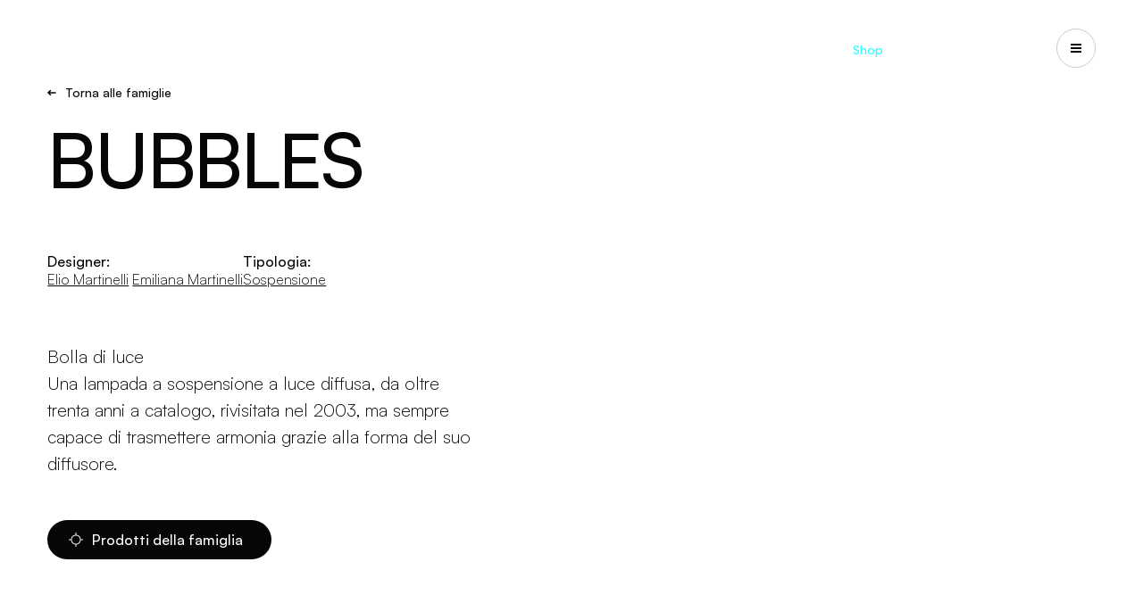

--- FILE ---
content_type: text/html; charset=utf-8
request_url: https://martinelliluce.it/it/bubbles
body_size: 20400
content:
<!DOCTYPE html>
<!--[if lt IE 7]>      <html class="no-js lt-ie9 lt-ie8 lt-ie7"> <![endif]-->
<!--[if IE 7]>         <html class="no-js lt-ie9 lt-ie8"> <![endif]-->
<!--[if IE 8]>         <html class="no-js lt-ie9"> <![endif]-->
<!--[if gt IE 8]><!-->
<html class="no-js" lang="it" >
<!--<![endif]-->
<head>
    <meta charset="utf-8">
    <meta http-equiv="X-UA-Compatible" content="IE=edge,chrome=1">
    <title>Bubbles - Famiglia di prodotti - Martinelli Luce</title>
    <meta name="description" content="Scopri lampade e accessori della collezione Bubbles progettati dal designer Elio Martinelli, Emiliana Martinelli. Guarda la gallery e scopri altre lampade simili.">
    <meta name="keywords" content="">
    <meta name="robots" content="index,follow" />
        <link rel="canonical" href="https://martinelliluce.it/it/bubbles">
            <link rel="alternate" href="https://martinelliluce.it/it/bubbles" hreflang="it" />
            <link rel="alternate" href="https://martinelliluce.it/en/bubbles" hreflang="en" />
            <link rel="alternate" href="https://martinelliluce.it/fr/bubbles" hreflang="fr" />
    <!-- Meta Social -->

    <meta property="og:locale" content="it_IT" />
    <meta property="og:title" content="Bubbles - Famiglia di prodotti - Martinelli Luce" />
    <meta property="og:description" content="Scopri lampade e accessori della collezione Bubbles progettati dal designer Elio Martinelli, Emiliana Martinelli. Guarda la gallery e scopri altre lampade simili." />
    <meta property="og:type" content="article" />
    <meta property="og:url" content="https://martinelliluce.it/it/bubbles" />
    <!-- Meta Viewport -->
    <meta name="viewport" content="width=device-width, initial-scale=1, user-scalable=no">
    <!-- Meta Specific Apple iOS (i seguenti meta rappresentano le funzionalità ios e android tasto "aggiungi ad home") -->
    <meta name="apple-mobile-web-app-title" content="Bubbles - Famiglia di prodotti - Martinelli Luce">
    <meta name="apple-mobile-web-app-capable" content="yes">
    <meta name="apple-mobile-web-app-status-bar-style" content="black-translucent">
    <meta name="mobile-web-app-capable" content="yes">
    <meta name="format-detection" content="telephone=no">
    <meta name="theme-color" content="#060606">

    <script src="https://maps.googleapis.com/maps/api/js?libraries=places&amp;output=json&amp;key=AIzaSyALVgUursZRjhXk9YP9SSCn_DjifK2Tivo&amp;language=it-IT" async defer></script>

    <style>
        body {
            display: none;
        }
    </style> <!-- Avoid FOUC -->
    
    <script> window.dataLayer = window.dataLayer || []; window.dataLayer.push({  'pageLang': 'it'  }); </script><script type="text/javascript" src="https://cloud.martinelliluce.com/JS/scriptMLbgtm.js"></script>
        <!-- Google Tag Manager -->
    <script>
        (function (w, d, s, l, i) {
            w[l] = w[l] || []; w[l].push({
                'gtm.start':
                    new Date().getTime(), event: 'gtm.js'
            }); var f = d.getElementsByTagName(s)[0],
                j = d.createElement(s), dl = l != 'dataLayer' ? '&l=' + l : ''; j.async = true; j.src =
                    'https://www.googletagmanager.com/gtm.js?id=' + i + dl; f.parentNode.insertBefore(j, f);
        })(window, document, 'script', 'dataLayer', 'GTM-KSTWC9N');</script>
    <!-- End Google Tag Manager -->


    <script type="text/javascript"> var _iub = _iub || []; _iub.csConfiguration = {"askConsentAtCookiePolicyUpdate":true,"cookiePolicyInOtherWindow":true,"countryDetection":true,"enableFadp":true,"enableLgpd":true,"enableUspr":true,"lgpdAppliesGlobally":false,"perPurposeConsent":true,"siteId":2001816,"whitelabel":false,"cookiePolicyId":18523641,"banner":{"acceptButtonCaptionColor":"white","acceptButtonColor":"#0073CE","acceptButtonDisplay":true,"backgroundColor":"white","closeButtonRejects":true,"customizeButtonCaptionColor":"#4D4D4D","customizeButtonColor":"#DADADA","customizeButtonDisplay":true,"explicitWithdrawal":true,"listPurposes":true,"ownerName":"martinelliluce.it","position":"float-top-center","rejectButtonCaptionColor":"white","rejectButtonColor":"#0073CE","rejectButtonDisplay":true,"showPurposesToggles":true,"showTotalNumberOfProviders":true,"textColor":"black"}}; _iub.csLangConfiguration = {"it":{"cookiePolicyId":18523641},"fr":{"cookiePolicyId":71986201},"en":{"cookiePolicyId":90189637}}; </script> <script type="text/javascript" src="https://cs.iubenda.com/autoblocking/2001816.js"></script> <script type="text/javascript" src="//cdn.iubenda.com/cs/gpp/stub.js"></script> <script type="text/javascript" src="//cdn.iubenda.com/cs/iubenda_cs.js" charset="UTF-8" async></script>
    <script type="text/javascript" src="//cdn.iubenda.com/cs/ccpa/stub.js"></script>
    <script type="text/javascript" src="//cdn.iubenda.com/cs/iubenda_cs.js" charset="UTF-8" async></script>


<link rel="stylesheet" type="text/css" href="/min/css-62965264_2402191626152615.css" />

    <link rel="icon" type="image/x-icon" href="/favicon.ico" />
    <link rel="shortcut icon" href="/favicon.ico" type="image/x-icon" />
    <link rel="icon" type="image/png" sizes="48x48" href="/favicon-48x48.png" />
    <link rel="icon" type="image/png" sizes="96x96" href="/favicon-96x96.png" />
    <link rel="icon" type="image/png" sizes="192x192" href="/favicon-192x192.png" />


    

    <!-- endcheck -->
    

        <script type="application/ld+json">
    {
      "@context": "https://schema.org",
      "@type": "Organization",
      "url": "https://martinelliluce.it",
      "logo": "https://martinelliluce.it/logo.png"
    }
    </script>

        <script type="application/ld+json">
        {
          "@context": "https://schema.org",
          "@type": "BreadcrumbList",
          "itemListElement": [{"@type":"ListItem","position":1,"name":"Homepage","item":"https://martinelliluce.it/it/"},{"@type":"ListItem","position":2,"name":"Martinelli Luce World","item":"https://martinelliluce.it/Viewdoc.cshtml?co_id=4395"},{"@type":"ListItem","position":3,"name":"Famiglie","item":"https://martinelliluce.it#"},{"@type":"ListItem","position":4,"name":"B","item":"https://martinelliluce.it#"},{"@type":"ListItem","position":5,"name":"Bubbles","item":"https://martinelliluce.it/it/bubbles"}]
        }
    </script>

        <script type="application/ld+json">
        {
            "@context": "https://schema.org/",
            "@type": "Product",
            "name": "Bubbles",
            "description": "",
            "brand": {
                "@type": "Brand",
                "name": "Martinelli Luce"
            }
        }
    </script>

    

</head>
<body class="-loading">
    
        <!-- Google Tag Manager (noscript) -->
    <noscript>
        <iframe src="https://www.googletagmanager.com/ns.html?id=GTM-KSTWC9N"
                height="0" width="0" style="display:none;visibility:hidden"></iframe>
    </noscript>
    <!-- End Google Tag Manager (noscript) -->


    <div style="display:none">
        <svg width="0" height="0" xmlns="http://www.w3.org/2000/svg" xmlns:xlink="http://www.w3.org/1999/xlink"><symbol viewBox="0 0 60 60" id="accessories" xmlns="http://www.w3.org/2000/svg"><path fill-rule="evenodd" clip-rule="evenodd" d="M35.833 40.913a13.125 13.125 0 007.292 2.212A13.14 13.14 0 0056.25 30 13.125 13.125 0 0030 29.99c-.006-7.244-5.88-13.115-13.125-13.115C9.626 16.875 3.75 22.751 3.75 30s5.876 13.125 13.125 13.125c7.244 0 13.117-5.868 13.125-13.11a13.124 13.124 0 005.833 10.898zm2.084-18.708a9.375 9.375 0 015.208-1.58A9.385 9.385 0 0152.5 30a9.375 9.375 0 11-14.584-7.795z"/></symbol><symbol viewBox="0 0 14 10" id="arrow-left" xmlns="http://www.w3.org/2000/svg"><path d="M3.829 4L6.12 1.707 4.707.293 0 5l4.707 4.707 1.414-1.414L3.83 6h9.585V4H3.83z"/></symbol><symbol viewBox="0 0 14 10" id="arrow-right" xmlns="http://www.w3.org/2000/svg"><path d="M9.586 4L7.293 1.707 8.707.293 13.414 5 8.707 9.707 7.293 8.293 9.586 6H0V4h9.586z"/></symbol><symbol viewBox="0 0 16 16" id="circle-cta" xmlns="http://www.w3.org/2000/svg"><path d="M2.549 7.5A5.475 5.475 0 017.5 2.549V0h1v2.549A5.475 5.475 0 0113.451 7.5H16v1h-2.549A5.475 5.475 0 018.5 13.451V16h-1v-2.549A5.475 5.475 0 012.549 8.5H0v-1h2.549zm10.083.5a4.632 4.632 0 10-9.264 0 4.632 4.632 0 009.264 0z"/></symbol><symbol viewBox="0 0 20 20" id="close" xmlns="http://www.w3.org/2000/svg"><path d="M6.461 5.049l8.486 8.485-1.414 1.414-8.486-8.485L6.461 5.05z"/><path d="M14.95 6.46l-8.486 8.485-1.414-1.414 8.486-8.485L14.95 6.46z"/></symbol><symbol viewBox="0 0 60 60" id="components" xmlns="http://www.w3.org/2000/svg"><path fill-rule="evenodd" clip-rule="evenodd" d="M48.75 31.879h3.75v-18.75a1.875 1.875 0 00-.951-1.631L35.61 2.47a1.877 1.877 0 00-1.847 0l-15.938 9.028 1.848 3.262 15.014-8.504 14.062 7.966V31.88zm-24.361 25.66a1.877 1.877 0 001.847 0l15.938-9.029a1.875 1.875 0 00.951-1.631v-18.75a1.875 1.875 0 00-.951-1.631L26.236 17.47a1.877 1.877 0 00-1.847 0L8.45 26.498a1.876 1.876 0 00-.951 1.631v18.75a1.875 1.875 0 00.951 1.631l15.938 9.028zm.924-3.787L11.25 45.786V29.222l14.063-7.966 14.062 7.966v16.564l-14.063 7.966z"/></symbol><symbol viewBox="0 0 20 20" id="download" xmlns="http://www.w3.org/2000/svg"><path d="M10.993 11.586l2.293-2.293 1.414 1.414-4.707 4.707-4.707-4.707L6.7 9.293l2.293 2.293V2h2v9.586zM4 16h12v2H4z"/></symbol><symbol viewBox="0 0 20 20" id="filter" xmlns="http://www.w3.org/2000/svg"><path d="M4 6h8v2H4zm9 0h3v2h-3z"/><path d="M10 5h2v4h-2zm6 8H8v-2h8zm-9 0H4v-2h3z"/><path d="M10 14H8v-4h2z"/></symbol><symbol viewBox="0 0 20 20" id="list" xmlns="http://www.w3.org/2000/svg"><path d="M8 9h8v2H8zM4 5h2v2H4zm4 0h8v2H8zm0 8h8v2H8zm-2-2H4V9h2zm0 4H4v-2h2z"/></symbol><symbol viewBox="0 0 80 24" id="logo" xmlns="http://www.w3.org/2000/svg"><path d="M76.308 15.82H59.956l-9.81-13.785C48.94.344 46.663 0 45.057 1.27a3.643 3.643 0 00-.39.355l-8.33 8.78V4.333c0-2.115-1.628-3.83-3.634-3.83-.843-.052-2.009.457-2.57 1.122l-8.332 8.78V4.333c0-2.115-1.627-3.83-3.633-3.83-.843-.052-2.008.457-2.57 1.122L1.064 16.942c-1.419 1.495-1.419 3.92 0 5.415a3.504 3.504 0 005.14 0l8.33-8.78v6.072c0 2.115 1.628 3.83 3.635 3.83.843.052 2.008-.457 2.57-1.122l8.331-8.78v6.072c0 2.115 1.627 3.83 3.634 3.83.843.052 2.008-.457 2.57-1.122l11.573-12.195 8.387 11.784c.572.905 1.878 1.592 2.907 1.532H76.31c2.007 0 3.634-1.715 3.634-3.83 0-2.114-1.627-3.829-3.634-3.829l-.001.001z"/></symbol><symbol viewBox="0 0 60 60" id="products" xmlns="http://www.w3.org/2000/svg"><path fill-rule="evenodd" clip-rule="evenodd" d="M7.5 18.75H15A3.75 3.75 0 0018.75 15V7.5A3.75 3.75 0 0015 3.75H7.5A3.75 3.75 0 003.75 7.5V15a3.75 3.75 0 003.75 3.75zm0-3.75V7.5H15V15H7.5zM15 37.5H7.5a3.75 3.75 0 01-3.75-3.75v-7.5A3.75 3.75 0 017.5 22.5H15a3.75 3.75 0 013.75 3.75v7.5A3.75 3.75 0 0115 37.5zM7.5 26.25v7.5H15v-7.5H7.5zm7.5 30H7.5a3.75 3.75 0 01-3.75-3.75V45a3.75 3.75 0 013.75-3.75H15A3.75 3.75 0 0118.75 45v7.5A3.75 3.75 0 0115 56.25zM7.5 45v7.5H15V45H7.5zm26.25 11.25h-7.5a3.75 3.75 0 01-3.75-3.75V45a3.75 3.75 0 013.75-3.75h7.5A3.75 3.75 0 0137.5 45v7.5a3.75 3.75 0 01-3.75 3.75zM26.25 45v7.5h7.5V45h-7.5zM45 56.25h7.5a3.75 3.75 0 003.75-3.75V45a3.75 3.75 0 00-3.75-3.75H45A3.75 3.75 0 0041.25 45v7.5A3.75 3.75 0 0045 56.25zm0-3.75V45h7.5v7.5H45zm-18.75-15h7.5a3.75 3.75 0 003.75-3.75v-7.5a3.75 3.75 0 00-3.75-3.75h-7.5a3.75 3.75 0 00-3.75 3.75v7.5a3.75 3.75 0 003.75 3.75zm0-3.75v-7.5h7.5v7.5h-7.5zM52.5 37.5H45a3.75 3.75 0 01-3.75-3.75v-7.5A3.75 3.75 0 0145 22.5h7.5a3.75 3.75 0 013.75 3.75v7.5a3.75 3.75 0 01-3.75 3.75zM45 26.25v7.5h7.5v-7.5H45zm-11.25-7.5h-7.5A3.75 3.75 0 0122.5 15V7.5a3.75 3.75 0 013.75-3.75h7.5A3.75 3.75 0 0137.5 7.5V15a3.75 3.75 0 01-3.75 3.75zM26.25 7.5V15h7.5V7.5h-7.5zM45 18.75h7.5A3.75 3.75 0 0056.25 15V7.5a3.75 3.75 0 00-3.75-3.75H45a3.75 3.75 0 00-3.75 3.75V15A3.75 3.75 0 0045 18.75zM45 15V7.5h7.5V15H45z"/></symbol><symbol viewBox="0 0 16 16" id="search" xmlns="http://www.w3.org/2000/svg"><path fill-rule="evenodd" clip-rule="evenodd" d="M6.86 10.362a3.5 3.5 0 100-7.002 3.5 3.5 0 000 7.002zm4.461-3.501a4.46 4.46 0 11-8.921 0 4.46 4.46 0 018.921 0z"/><path d="M10.095 9.307L13.6 12.81l-.788.788-3.505-3.504z"/></symbol><symbol viewBox="0 0 20 20" id="share" xmlns="http://www.w3.org/2000/svg"><path d="M14 8a2 2 0 10-1.975-1.683L7.438 8.61a2 2 0 100 2.78l4.587 2.293a2 2 0 10.537-1.073l-4.587-2.293c.033-.21.033-.424 0-.634l4.587-2.293c.364.376.873.61 1.438.61z"/></symbol><symbol viewBox="0 0 14 10" id="slider-next" xmlns="http://www.w3.org/2000/svg"><path d="M9.586 4L7.293 1.707 8.707.293 13.414 5 8.707 9.707 7.293 8.293 9.586 6H0V4h9.586z"/></symbol><symbol viewBox="0 0 14 10" id="slider-prev" xmlns="http://www.w3.org/2000/svg"><path d="M3.829 4L6.12 1.707 4.707.293 0 5l4.707 4.707 1.414-1.414L3.83 6h9.585V4H3.83z"/></symbol><symbol viewBox="0 0 10 10" id="small-close" xmlns="http://www.w3.org/2000/svg"><path d="M1.461.049l8.486 8.485-1.414 1.414L.047 1.463 1.461.05z"/><path d="M9.95 1.46L1.465 9.945.05 8.531 8.536.046 9.95 1.46z"/></symbol><symbol viewBox="0 0 40 40" id="system" xmlns="http://www.w3.org/2000/svg"><path d="M35 2.5h-6.25V5H35v30h-6.25v2.5H35a2.507 2.507 0 002.5-2.5V5A2.507 2.507 0 0035 2.5zM17.5 21.248H10a1.181 1.181 0 00-1.25 1.25v7.5a1.18 1.18 0 001.25 1.25h7.5a1.18 1.18 0 001.25-1.25v-7.5a1.181 1.181 0 00-1.25-1.25zm-1.25 7.5h-5v-5h5v5z"/><path d="M31.25 29.998v-7.5a1.181 1.181 0 00-1.25-1.25h-7.5a1.181 1.181 0 00-1.25 1.25v7.5a1.181 1.181 0 001.25 1.25H30a1.253 1.253 0 001.25-1.25zm-2.5-1.25h-5v-5h5v5zm-11.25-20H10a1.18 1.18 0 00-1.25 1.25v7.5a1.18 1.18 0 001.25 1.25h7.5a1.18 1.18 0 001.25-1.25v-7.5a1.181 1.181 0 00-1.25-1.25zm-1.25 7.5h-5v-5h5v5zm6.25 2.5H30a1.18 1.18 0 001.25-1.25v-7.5A1.181 1.181 0 0030 8.748h-7.5a1.18 1.18 0 00-1.25 1.25v7.5a1.253 1.253 0 001.25 1.25zm1.25-7.5h5v5h-5v-5z"/><path d="M5 5h6.25V2.5H5A2.507 2.507 0 002.5 5v30A2.507 2.507 0 005 37.5h6.25V35H5V5z"/></symbol><symbol viewBox="0 0 80 80" id="word-geometry" xmlns="http://www.w3.org/2000/svg"><path d="M71.26 20.34l-30-17.5a2.5 2.5 0 00-2.52 0l-30 17.5A2.5 2.5 0 007.5 22.5v35a2.5 2.5 0 001.24 2.16l30 17.5a2.5 2.5 0 002.52 0l30-17.5a2.5 2.5 0 001.24-2.16v-35a2.5 2.5 0 00-1.24-2.16zM40 7.895L65.039 22.5 40 37.106 14.961 22.5 40 7.894zm-27.5 18.96l25 14.582v29.211l-25-14.582V26.853zm30 43.793V41.436l25-14.583v29.212l-25 14.582z"/></symbol><symbol viewBox="0 0 80 80" id="word-modularity" xmlns="http://www.w3.org/2000/svg"><path d="M65 15v10H15V15h50zm0-5H15a5 5 0 00-5 5v10a5 5 0 005 5h50a5 5 0 005-5V15a5 5 0 00-5-5zM25 40v25H15V40h10zm0-5H15a5 5 0 00-5 5v25a5 5 0 005 5h10a5 5 0 005-5V40a5 5 0 00-5-5zm40 30V40H40v25h25zM40 35h25a5 5 0 015 5v25a5 5 0 01-5 5H40a5 5 0 01-5-5V40a5 5 0 015-5z"/></symbol><symbol viewBox="0 0 80 80" id="word-nature" xmlns="http://www.w3.org/2000/svg"><path d="M62.5 5a27.525 27.525 0 00-25.613 17.561A17.485 17.485 0 0022.5 15H15v7.5A17.52 17.52 0 0032.5 40H35v22.623a24.808 24.808 0 00-15.177 7.199l3.535 3.535a20 20 0 0130.771 3.034l4.154-2.782A24.948 24.948 0 0040 62.655V40h2.5A27.531 27.531 0 0070 12.5V5h-7.5zm-30 30A12.514 12.514 0 0120 22.5V20h2.5A12.514 12.514 0 0135 32.5V35h-2.5zM65 12.5A22.525 22.525 0 0142.5 35H40v-2.5A22.525 22.525 0 0162.5 10H65v2.5z"/></symbol><symbol viewBox="0 0 80 80" id="word-research" xmlns="http://www.w3.org/2000/svg"><path d="M75 32.5A27.5 27.5 0 0047.5 5h-20A22.5 22.5 0 005 27.5V35a12.5 12.5 0 0012.5 12.5h2.75a12.5 12.5 0 0012.25 10h3.45l10 17.5 4.325-2.5-10-17.225A5 5 0 0035.95 52.5H32.5a7.5 7.5 0 010-15H35v-5h-2.5a12.5 12.5 0 00-12.25 10H17.5A7.5 7.5 0 0110 35v-5h5a7.5 7.5 0 007.5-7.5V20h-5v2.5A2.5 2.5 0 0115 25h-4.8a17.5 17.5 0 0117.3-15h15v5a2.5 2.5 0 01-2.5 2.5h-5v5h5a7.5 7.5 0 007.5-7.5v-5a22.5 22.5 0 0120.125 12.5H65a7.5 7.5 0 00-7.5 7.5v2.5h5V30a2.5 2.5 0 012.5-2.5h4.425a21.9 21.9 0 01.575 5V35a12.5 12.5 0 01-12.5 12.5H50v5h7.5a17.5 17.5 0 007.5-1.7v1.7a7.5 7.5 0 01-7.5 7.5H55v5h2.5A12.5 12.5 0 0070 52.5v-5.275A17.5 17.5 0 0075 35v-2.5z"/></symbol><symbol viewBox="0 0 80 80" id="word-tech" xmlns="http://www.w3.org/2000/svg"><path d="M32.333 73.333l-1.666-10.5a22.414 22.414 0 01-3.334-1.584 22.907 22.907 0 01-3.083-2.083l-9.834 4.5-7.75-13.667 9-6.583a9.9 9.9 0 01-.208-1.708 39.743 39.743 0 01-.042-1.709c0-.5.014-1.07.042-1.708a9.9 9.9 0 01.208-1.708l-9-6.584 7.75-13.666 9.834 4.5a22.907 22.907 0 013.083-2.084c1.167-.666 2.278-1.166 3.334-1.5l1.666-10.583h15.334l1.666 10.5a27.03 27.03 0 013.375 1.542c1.195.639 2.209 1.347 3.042 2.125l9.833-4.5 7.75 13.666-9 6.417c.111.556.18 1.153.209 1.792a38.57 38.57 0 010 3.542 11.609 11.609 0 01-.209 1.75l9 6.5-7.75 13.666-9.833-4.5a27.631 27.631 0 01-3.042 2.125c-1.139.695-2.264 1.208-3.375 1.542l-1.666 10.5H32.332zM40 50.833c3 0 5.555-1.056 7.666-3.167 2.112-2.111 3.167-4.667 3.167-7.667s-1.055-5.555-3.166-7.666C45.554 30.222 43 29.166 40 29.166s-5.556 1.056-7.667 3.167c-2.11 2.11-3.166 4.666-3.166 7.666s1.055 5.556 3.166 7.667C34.444 49.777 37 50.833 40 50.833zm0-5c-1.611 0-2.986-.57-4.125-1.709-1.14-1.139-1.709-2.514-1.709-4.125 0-1.61.57-2.986 1.709-4.125 1.139-1.139 2.514-1.708 4.125-1.708 1.611 0 2.986.57 4.125 1.708 1.139 1.14 1.708 2.514 1.708 4.125 0 1.611-.57 2.986-1.708 4.125-1.139 1.14-2.514 1.709-4.125 1.709zm-3.667 22.5h7.334l1.166-9.334a19.654 19.654 0 005.209-2.083 21.354 21.354 0 004.458-3.417l8.833 3.834 3.334-6-7.834-5.75a35.21 35.21 0 00.542-2.792c.139-.917.208-1.847.208-2.792 0-.944-.055-1.875-.166-2.791a17.24 17.24 0 00-.584-2.792l7.834-5.75-3.334-6-8.833 3.833a18.578 18.578 0 00-4.334-3.625c-1.61-.972-3.388-1.597-5.333-1.875l-1.166-9.333h-7.334l-1.166 9.333a17.655 17.655 0 00-5.292 2 18.384 18.384 0 00-4.375 3.5l-8.834-3.833-3.333 6 7.833 5.75a35.257 35.257 0 00-.541 2.792 18.608 18.608 0 00-.209 2.791c0 .945.07 1.875.209 2.792.139.917.32 1.847.541 2.792l-7.833 5.75 3.333 6 8.834-3.834a21.357 21.357 0 004.458 3.417 19.654 19.654 0 005.209 2.083l1.166 9.334z"/></symbol></svg>
    </div>

    <div class="m-logo">
        <a href="/it/">
            <i class="m-icon -icon-logo">
                <svg viewbox="0 0 80 23">
                    <use xlink:href="#logo" />
                </svg>
            </i>
        </a>
    </div>

    

    <nav class="m-menu">
        <ul class="m-menu__links">

            <li    data-iddd="237" class="">
                <a href="/it/brand-new/brand-new-2025" target="_self"
                   >

 Brand new
                </a>
            </li>
            <li  data-m-nav-dd=2  data-iddd="68" class="">
                <a href="#" target="_self"
                   >

 Get Inspired
                </a>
            </li>
            <li  data-m-nav-dd=3  data-iddd="4" class="">
                <a href="#" target="_self"
                   >

 Prodotti
                </a>
            </li>
            <li    data-iddd="70" class="">
                <a href="/it/configuratore/configuratore-2" target="_self"
                   >

 Configuratore
                </a>
            </li>
            <li    data-iddd="71" class="">
                <a href="/it/designer" target="_self"
                   >

 Designers
                </a>
            </li>
            <li  data-m-nav-dd=6  data-iddd="72" class="">
                <a href="#" target="_self"
                   >

 Martinelli Luce World
                </a>
            </li>
            <li    data-iddd="239" class="">
                <a href="/it/media-cataloghi" target="_self"
                   >

 Cataloghi
                </a>
            </li>
            <li    data-iddd="74" class=" -highlight ">
                <a href="https://shop.martinelliluce.it/" target="_blank"
                   >

 Shop
                </a>
            </li>
            <li    data-iddd="75" class="">
                <a href="#" target="_self"
                   data-m-search-btn>

                        <i class="m-icon -icon-search">
                            <svg viewbox="0 0 24 24">
                                <use xlink:href="#search" />
                            </svg>
                        </i>
 Search
                </a>
            </li>
            <li    data-iddd="278" class="">
                <a href="https://martinelliluce.us" target="_blank"
                   >

 US-CA
                </a>
            </li>
        </ul>
    </nav>
    <button class="m-nav-button" data-m-nav-btn>
        <span></span>
        <span></span>
        <span></span>
    </button>
    <button class="m-nav-button" data-m-nav-service>
        <span></span>
        <span></span>
        <span></span>
    </button>
    <header class="m-header">
        <div class="m-header__nav" data-m-nav>
            <nav class="m-header__main">
                <strong class="m-header__title">Menu</strong>
                <ul>

                        <li>
                            <a href="/it/brand-new/brand-new-2025" target="_self"
                               
                               >

                                Brand new
                            </a>

                            <div class="m-header__panel" data-m-nav-panel>

                                <div class="m-header__images" data-m-nav-images>
                                    <div class="-active">
                                    </div>



                                </div>
                                <div class="m-header__close">
                                    <button data-m-nav-close>
                                        Chiudi
                                        <i class="m-icon -icon-small-close">
                                            <svg viewbox="0 0 10 10">
                                                <use xlink:href="#small-close" />
                                            </svg>
                                        </i>
                                    </button>
                                </div>


                                

                            </div>
                        </li>
                        <li>
                            <a href="#" target="_self"
                               
                               data-m-nav-dd=2>

                                Get Inspired
                            </a>

                            <div class="m-header__panel" data-m-nav-panel>

                                <div class="m-header__images" data-m-nav-images>
                                    <div class="-active">
                                            <img data-m-lazy data-src="/media/immagini/138_n_2301_elastica_martinelliluce.jpg" alt="Get Inspired">
                                    </div>

                                            <div><img data-m-lazy data-src="/media/immagini/13763_n_loop (2)-web.jpg" alt="Progetti"  data-idcat="77"></div>
                                            <div><img data-m-lazy data-src="/media/immagini/35891_n_Toggle_DSF8862-S copia.jpg" alt="Highlights"  data-idcat="187"></div>
                                            <div><img data-m-lazy data-src="/media/immagini/13762_n_1861_SABA_123 copia.jpg" alt="Suggerimenti"  data-idcat="189"></div>
                                            <div><img data-m-lazy data-src="/media/immagini/39688_n_martinelliluce.it_it_community_instagram.jpg" alt="Community"  data-idcat="227"></div>
                                            <div><img data-m-lazy data-src="/media/immagini/35294_n_21013_Sistema_U_5C5A0028-web.jpg" alt="Tutte le ispirazioni"  data-idcat="190"></div>


                                </div>
                                <div class="m-header__close">
                                    <button data-m-nav-close>
                                        Chiudi
                                        <i class="m-icon -icon-small-close">
                                            <svg viewbox="0 0 10 10">
                                                <use xlink:href="#small-close" />
                                            </svg>
                                        </i>
                                    </button>
                                </div>


                                    <ul class="">

                                            <li class="mmm" data-idcat=" 77">
                                                <a href="/it/progetti" target="_self" data-m-nav-image>
                                                    Progetti
                                                </a>
                                            </li>
                                            <li class="mmm" data-idcat=" 187">
                                                <a href="/it/highlights" target="_self" data-m-nav-image>
                                                    Highlights
                                                </a>
                                            </li>
                                            <li class="mmm" data-idcat=" 189">
                                                <a href="/it/suggerimenti" target="_self" data-m-nav-image>
                                                    Suggerimenti
                                                </a>
                                            </li>
                                            <li class="mmm" data-idcat=" 227">
                                                <a href="/it/community-instagram" target="_self" data-m-nav-image>
                                                    Community
                                                </a>
                                            </li>
                                            <li class="mmm" data-idcat=" 190">
                                                <a href="/it/get-inspired" target="_self" data-m-nav-image>
                                                    Tutte le ispirazioni
                                                </a>
                                            </li>

                                    </ul>
                                

                            </div>
                        </li>
                        <li>
                            <a href="#" target="_self"
                               
                               data-m-nav-dd=3>

                                Prodotti
                            </a>

                            <div class="m-header__panel" data-m-nav-panel>

                                <div class="m-header__images" data-m-nav-images>
                                    <div class="-active">
                                            <img data-m-lazy data-src="/media/immagini/35884_n_2131_serpente-web.jpg" alt="Prodotti">
                                    </div>

                                            <div><img data-m-lazy data-src="/media/immagini/35007_n_ridgeview-officesouthafrica-29-web.jpg" alt="Architectural"  data-idcat="185"></div>
                                            <div><img data-m-lazy data-src="/media/immagini/35885_n_bruco_501-web.jpg" alt="Outdoor"  data-idcat="186"></div>
                                            <div><img data-m-lazy data-src="/media/immagini/35593_n_lunaop_602-web.jpg" alt="Residential"  data-idcat="191"></div>
                                            <div><img data-m-lazy data-src="/media/immagini/35887_n_BOX-37-BI-AMB2-2-web.jpg" alt="Arredo"  data-idcat="192"></div>

                                            <div><img data-m-lazy data-src="/media/immagini/34431_n_Archivio Casa Guerra_033-web.jpg" alt="Iconici" class="imgMini"></div>
                                            <div><img data-m-lazy data-src="/media/immagini/35006_n_Studio-Avro-J-001-low-CROP-OK-WEB.jpg" alt="Nuovi Prodotti" class="imgMini"></div>
                                            <div><img data-m-lazy data-src="/media/immagini/511_n_p_6.jpg" alt="Prodotti Speciali" class="imgMini"></div>
                                            <div><img data-m-lazy data-src="/media/immagini/36478_n_scena_04_colibri-web.jpg" alt="Componibili" class="imgMini"></div>
                                            <div><img data-m-lazy data-src="/media/immagini/36477_n_galala-20-web.jpg" alt="Tutte le collezioni" class="imgMini"></div>

                                </div>
                                <div class="m-header__close">
                                    <button data-m-nav-close>
                                        Chiudi
                                        <i class="m-icon -icon-small-close">
                                            <svg viewbox="0 0 10 10">
                                                <use xlink:href="#small-close" />
                                            </svg>
                                        </i>
                                    </button>
                                </div>


                                    <ul class="-has-secondary">

                                            <li class="mmm" data-idcat=" 185">
                                                <a href="/it/catalogo/architectural" target="_self" data-m-nav-image>
                                                    Architectural
                                                </a>
                                            </li>
                                            <li class="mmm" data-idcat=" 186">
                                                <a href="/it/catalogo/outdoor" target="_self" data-m-nav-image>
                                                    Outdoor
                                                </a>
                                            </li>
                                            <li class="mmm" data-idcat=" 191">
                                                <a href="/it/catalogo/residential" target="_self" data-m-nav-image>
                                                    Residential
                                                </a>
                                            </li>
                                            <li class="mmm" data-idcat=" 192">
                                                <a href="/it/catalogo/arredo" target="_self" data-m-nav-image>
                                                    Arredo
                                                </a>
                                            </li>

                                    </ul>
                                                                        <ul>

                                                <li>
                                                    <a href="/it/catalogo/iconici" target="_self" data-m-nav-image>
                                                        Iconici
                                                    </a>
                                                </li>
                                                <li>
                                                    <a href="/it/catalogo/nuovi-prodotti" target="_self" data-m-nav-image>
                                                        Nuovi Prodotti
                                                    </a>
                                                </li>
                                                <li>
                                                    <a href="/it/catalogo/prodotti-speciali" target="_self" data-m-nav-image>
                                                        Prodotti Speciali
                                                    </a>
                                                </li>
                                                <li>
                                                    <a href="/it/catalogo/componibili" target="_self" data-m-nav-image>
                                                        Componibili
                                                    </a>
                                                </li>

                                        </ul>
                                        <ul>

                                                <li>
                                                    <a href="/it/catalogo" target="_self" data-m-nav-image>
                                                        Tutte le collezioni
                                                    </a>
                                                </li>

                                        </ul>


                            </div>
                        </li>
                        <li>
                            <a href="/it/configuratore/configuratore-2" target="_self"
                               
                               >

                                Configuratore
                            </a>

                            <div class="m-header__panel" data-m-nav-panel>

                                <div class="m-header__images" data-m-nav-images>
                                    <div class="-active">
                                    </div>



                                </div>
                                <div class="m-header__close">
                                    <button data-m-nav-close>
                                        Chiudi
                                        <i class="m-icon -icon-small-close">
                                            <svg viewbox="0 0 10 10">
                                                <use xlink:href="#small-close" />
                                            </svg>
                                        </i>
                                    </button>
                                </div>


                                

                            </div>
                        </li>
                        <li>
                            <a href="/it/designer" target="_self"
                               
                               >

                                Designers
                            </a>

                            <div class="m-header__panel" data-m-nav-panel>

                                <div class="m-header__images" data-m-nav-images>
                                    <div class="-active">
                                    </div>



                                </div>
                                <div class="m-header__close">
                                    <button data-m-nav-close>
                                        Chiudi
                                        <i class="m-icon -icon-small-close">
                                            <svg viewbox="0 0 10 10">
                                                <use xlink:href="#small-close" />
                                            </svg>
                                        </i>
                                    </button>
                                </div>


                                

                            </div>
                        </li>
                        <li>
                            <a href="#" target="_self"
                               
                               data-m-nav-dd=6>

                                Martinelli Luce World
                            </a>

                            <div class="m-header__panel" data-m-nav-panel>

                                <div class="m-header__images" data-m-nav-images>
                                    <div class="-active">
                                            <img data-m-lazy data-src="/media/immagini/315269_n_Scena_06_mamba copia.jpg" alt="Martinelli Luce World">
                                    </div>

                                            <div><img data-m-lazy data-src="/media/immagini/35884_n_2131_serpente-web_1.jpg" alt="Company"  data-idcat="193"></div>
                                            <div><img data-m-lazy data-src="/media/immagini/119021_n_tecnologie.jpg" alt="Tecnologie"  data-idcat="235"></div>
                                            <div><img data-m-lazy data-src="/media/immagini/57494_n_Winner_Archiproducts (1).jpg" alt="Premi"  data-idcat="196"></div>
                                            <div><img data-m-lazy data-src="/media/immagini/119020_n_tecnologie.jpg" alt="Servizi"  data-idcat="236"></div>

                                            <div><img data-m-lazy data-src="/media/immagini/64174_n_antoine-barres-jay5BqVyf5A-unsplash copia.jpg" alt="Contatti" class="imgMini"></div>
                                            <div><img data-m-lazy data-src="/media/immagini/63858_n_PointOfSales.jpg" alt="Punti Vendita" class="imgMini"></div>
                                            <div><img data-m-lazy data-src="/media/immagini/1499420_n_MARTINELLI LUCE Showroom Milano-showroom-web.jpg" alt="Showroom" class="imgMini"></div>
                                            <div><img data-m-lazy data-src="/media/immagini/64490_n_MINIPI-Quality-proof-web.jpg" alt="Qualità" class="imgMini"></div>
                                            <div><img data-m-lazy data-src="/media/immagini/776938_n_Parita_di_genere-002.jpg" alt="Parità di genere" class="imgMini"></div>
                                            <div><img data-m-lazy data-src="/media/immagini/514_n_porcreo.jpg" alt="Por Creo" class="imgMini"></div>
                                            <div><img data-m-lazy data-src="/media/immagini/278951_n_Mimit-Menu.jpg" alt="Mimit" class="imgMini"></div>
                                            <div><img data-m-lazy data-src="/media/immagini/1070475_n_coesione-italia-menu.jpg" alt="PR FESR" class="imgMini"></div>

                                </div>
                                <div class="m-header__close">
                                    <button data-m-nav-close>
                                        Chiudi
                                        <i class="m-icon -icon-small-close">
                                            <svg viewbox="0 0 10 10">
                                                <use xlink:href="#small-close" />
                                            </svg>
                                        </i>
                                    </button>
                                </div>


                                    <ul class="-has-secondary">

                                            <li class="mmm" data-idcat=" 193">
                                                <a href="/it/chi-siamo" target="_self" data-m-nav-image>
                                                    Company
                                                </a>
                                            </li>
                                            <li class="mmm" data-idcat=" 235">
                                                <a href="/it/tecnologie/tecnologie-2" target="_self" data-m-nav-image>
                                                    Tecnologie
                                                </a>
                                            </li>
                                            <li class="mmm" data-idcat=" 196">
                                                <a href="/it/premi" target="_self" data-m-nav-image>
                                                    Premi
                                                </a>
                                            </li>
                                            <li class="mmm" data-idcat=" 236">
                                                <a href="/it/servizi" target="_self" data-m-nav-image>
                                                    Servizi
                                                </a>
                                            </li>

                                    </ul>
                                                                        <ul>

                                                <li>
                                                    <a href="/it/contatti" target="_self" data-m-nav-image>
                                                        Contatti
                                                    </a>
                                                </li>
                                                <li>
                                                    <a href="/it/punti-vendita" target="_self" data-m-nav-image>
                                                        Punti Vendita
                                                    </a>
                                                </li>
                                                <li>
                                                    <a href="https://martinelliluce.it/it/showroom" target="_blank" data-m-nav-image>
                                                        Showroom
                                                    </a>
                                                </li>

                                        </ul>
                                        <ul>

                                                <li>
                                                    <a href="/it/qualita-2" target="_self" data-m-nav-image>
                                                        Qualità
                                                    </a>
                                                </li>
                                                <li>
                                                    <a href="/it/parita-di-genere" target="_self" data-m-nav-image>
                                                        Parità di genere
                                                    </a>
                                                </li>
                                                <li>
                                                    <a href="/it/por-creo" target="_self" data-m-nav-image>
                                                        Por Creo
                                                    </a>
                                                </li>
                                                <li>
                                                    <a href="/it/mimit" target="_self" data-m-nav-image>
                                                        Mimit
                                                    </a>
                                                </li>
                                                <li>
                                                    <a href="pr-fesr" target="_self" data-m-nav-image>
                                                        PR FESR
                                                    </a>
                                                </li>

                                        </ul>


                            </div>
                        </li>
                        <li>
                            <a href="/it/media-cataloghi" target="_self"
                               
                               >

                                Cataloghi
                            </a>

                            <div class="m-header__panel" data-m-nav-panel>

                                <div class="m-header__images" data-m-nav-images>
                                    <div class="-active">
                                            <img data-m-lazy data-src="/media/immagini/516_n_image_33.jpg" alt="Cataloghi">
                                    </div>



                                </div>
                                <div class="m-header__close">
                                    <button data-m-nav-close>
                                        Chiudi
                                        <i class="m-icon -icon-small-close">
                                            <svg viewbox="0 0 10 10">
                                                <use xlink:href="#small-close" />
                                            </svg>
                                        </i>
                                    </button>
                                </div>


                                

                            </div>
                        </li>
                        <li>
                            <a href="https://shop.martinelliluce.it/" target="_blank"
                               
                               >

                                Shop
                            </a>

                            <div class="m-header__panel" data-m-nav-panel>

                                <div class="m-header__images" data-m-nav-images>
                                    <div class="-active">
                                    </div>



                                </div>
                                <div class="m-header__close">
                                    <button data-m-nav-close>
                                        Chiudi
                                        <i class="m-icon -icon-small-close">
                                            <svg viewbox="0 0 10 10">
                                                <use xlink:href="#small-close" />
                                            </svg>
                                        </i>
                                    </button>
                                </div>


                                

                            </div>
                        </li>
                        <li>
                            <a href="#" target="_self"
                               data-m-search-btn
                               >

                                Search
                            </a>

                            <div class="m-header__panel" data-m-nav-panel>

                                <div class="m-header__images" data-m-nav-images>
                                    <div class="-active">
                                    </div>



                                </div>
                                <div class="m-header__close">
                                    <button data-m-nav-close>
                                        Chiudi
                                        <i class="m-icon -icon-small-close">
                                            <svg viewbox="0 0 10 10">
                                                <use xlink:href="#small-close" />
                                            </svg>
                                        </i>
                                    </button>
                                </div>


                                

                            </div>
                        </li>
                        <li>
                            <a href="https://martinelliluce.us" target="_blank"
                               
                               >

                                US-CA
                            </a>

                            <div class="m-header__panel" data-m-nav-panel>

                                <div class="m-header__images" data-m-nav-images>
                                    <div class="-active">
                                    </div>



                                </div>
                                <div class="m-header__close">
                                    <button data-m-nav-close>
                                        Chiudi
                                        <i class="m-icon -icon-small-close">
                                            <svg viewbox="0 0 10 10">
                                                <use xlink:href="#small-close" />
                                            </svg>
                                        </i>
                                    </button>
                                </div>


                                

                            </div>
                        </li>
                  
                </ul>
            </nav>
            <nav class="m-header__service">
                <div class="m-header__service-inner">
                    <ul>
                            <li>
                                <a href="/it/download" target="_self">
                                    Download
                                </a>
                            </li>
                            <li>
                                <a href="/it/richiedi-consulenza-on-demand" target="_self">
                                    Consulenza on demand
                                </a>
                            </li>
                            <li>
                                <a href="/it/contatti" target="_self">
                                    Contatti
                                </a>
                            </li>
                            <li>
                                <a href="/it/newsletter" target="_self">
                                    Newsletter
                                </a>
                            </li>
                            <li>
                                <a href="/it/showroom" target="_self">
                                    Showroom
                                </a>
                            </li>
                            <li>
                                <a href="/it/certificato-di-garanzia" target="_self">
                                    Certificato di garanzia
                                </a>
                            </li>
                            <li>
                                <a href="/it/press-paper-media" target="_self">
                                    Press &amp; Media
                                </a>
                            </li>
                            <li>
                                <a href="/it/pagineinterne/area-riservata" target="_self">
                                    Area Riservata
                                </a>
                            </li>
                            <li>
                                <a href="https://martinelliluce.us" target="_blank">
                                    North America website
                                </a>
                            </li>

                    </ul>
                    <div class="m-header__langs">
                        Language:
                        <ul>

                                <li>
                                    <a href="/it/bubbles" class="no-pjax active">
                                        IT 
                                    </a>
                                </li>
                                <li>
                                    <a href="/en/bubbles" class="no-pjax ">
                                        EN 
                                    </a>
                                </li>
                                <li>
                                    <a href="/fr/bubbles" class="no-pjax ">
                                        FR 
                                    </a>
                                </li>
                        </ul>
                    </div>
                </div>
            </nav>
        </div>
    </header>









    <div class="m-search" data-lenis-prevent>
        <div class="m-search__close">
            <button data-m-search-btn>
                Chiudi
                <i class="m-icon -icon-small-close">
                    <svg viewbox="0 0 10 10">
                        <use xlink:href="#small-close" />
                    </svg>
                </i>
            </button>
        </div>
        <form class="m-search__form" action="/api/search-site/execute" method="get" id="frmSearch">
            <input type="text" placeholder="Cerca..." name="strSearch" id="strSearch">
            <button type="submit">Cerca</button>
        </form>
        <div class="m-search__res">
            <div class="m-search__empty">
                Siamo spiacenti, la ricerca non ha dato risultati! Prova con filtri di ricerca più generici.
            </div>
            <div class="m-search__inner">

            </div>
        </div>
    </div>

    <div class="m-cursor">
        <span class="m-cursor__label"></span>
    </div>

    <div class="m-zoom">
        <div class="m-zoom__close" data-m-swiper-close>
            <button class="m-button  -type-icon">
                <i class="m-icon -icon-close">
                    <svg viewbox="0 0 16 16">
                        <use xlink:href="#close" />
                    </svg>
                </i>
            </button>
        </div>
        <div class="m-zoom__slider swiper" data-m-swiper="zoom">
            <div class="swiper-wrapper"></div>
            <div class="m-carousel__nav m-zoom__nav">
                <button class="-prev" data-m-swiper-prev>
                    <i class="m-icon -icon-slider-prev">
                        <svg viewbox="0 0 16 16">
                            <use xlink:href="#slider-prev" />
                        </svg>
                    </i>
                </button>
                <div class="m-carousel__pag" data-m-swiper-pag></div>
                <button class="-next" data-m-swiper-next>
                    <i class="m-icon -icon-slider-next">
                        <svg viewbox="0 0 16 16">
                            <use xlink:href="#slider-next" />
                        </svg>
                    </i>
                </button>
            </div>
        </div>
    </div>


    <div data-pjax="wrapper" class="m-site">
        


<div class="m-container" data-pjax="container" data-pjax-namespace="martinelli">
        <div class="m-langs" style="display:none">
        <ul>
                <li><a href="/it/bubbles" class="no-pjax">IT</a></li>
                <li><a href="/en/bubbles" class="no-pjax">EN</a></li>
                <li><a href="/fr/bubbles" class="no-pjax">FR</a></li>
        </ul>
    </div>

        <div class="m-backlink m-section">
            <div class="m-wrapper -fadeY">
                <a class="m-button -type-back" href="/it/catalogo">
                    <i class="m-icon -icon-arrow-left">
                        <svg viewbox="0 0 16 16">
                            <use xlink:href="#arrow-left" />
                        </svg>
                    </i>
                    Torna alle famiglie
                </a>
            </div>
        </div>
    <div class="m-family-intro">
        <div class="m-family-intro__wrapper m-wrapper">
            <div class="m-family-intro__content">
                <div class="m-family-intro__info">
                    <h1 class="m-family-intro__title" data-m-split>Bubbles</h1>

                    <ul class="m-family-intro__info">
                            <li class="-fadeY">
                                <strong>Designer:</strong>
                                <span>
                                        <a href="/it/designer/elio-martinelli">Elio Martinelli</a>
                                        <a href="/it/designer/emiliana-martinelli">Emiliana Martinelli</a>
                                </span>
                            </li>
                                                    <li class="-fadeY">
                                <strong>Tipologia:</strong>
                                <span>
                                        <a href="/it/sospensione">Sospensione</a>
                                </span>
                            </li>

                    </ul>
                    <div class="m-family-intro__desc">
                            <div class="m-family-intro__desc-title -fadeY"></div>
                        <div class="m-family-intro__desc-text -fadeY"><h2>Bolla di luce</h2>Una lampada a sospensione a luce diffusa, da oltre trenta anni a catalogo, rivisitata nel 2003, ma sempre capace di trasmettere armonia grazie alla forma del suo diffusore.</div>

                    </div>
                    <div class="m-family-intro__cta -fadeY">
                        <a class="m-button  -type-button" href="#family-products">
                            <i class="m-icon -icon-circle-cta">
                                <svg viewbox="0 0 16 16">
                                    <use xlink:href="#circle-cta" />
                                </svg>
                            </i>
                            Prodotti della famiglia
                        </a>
                    </div>
                </div>
                <div class="m-family-intro__media -fadeY">
                    <div>
                        <div class="m-media -ratio-1-1">
                            <img data-m-lazy data-src="https://martinelliluce.onpage.it/api/storage/86cf0f5d23db94f6f96c9c95d4a30c21488f1f19/bubbles_famg.jpg" alt="">
                        </div>
                    </div>
                </div>
            </div>
        </div>
    </div>

    

            <div class="m-bio">
            <div class="m-bio__wrapper m-wrapper">
                    <div class="m-bio__item">
                        <div class="m-bio__media">
                            <div class="m-bio__title -fadeY">Designed by  Elio Martinelli</div>
                                <div class="m-bio__picture -fadeY">
                                    <div class="m-media -ratio-1-1">
                                        <img data-m-lazy data-src="https://martinelliluce.onpage.it/api/storage/11d20d4bd3546e4a554c9a4a2b1c7e32240ef1d8.500x.jpg?name=Elio_Martinelli.jpg" alt="Elio Martinelli">
                                    </div>
                                </div>
                        </div>
                        <div class="m-bio__text">
                            <div data-m-split>Creare oggetti per tutti, capaci di resistere alle mode. Forma e funzione, essenzialità, ricerca, natura e geometria.</div>
                            <div class="m-bio__cta -fadeY">
                                <a class="m-button  -type-text" href="/it/designer/elio-martinelli">
                                    <i class="m-icon -icon-circle-cta">
                                        <svg viewbox="0 0 16 16">
                                            <use xlink:href="#circle-cta" />
                                        </svg>
                                    </i>
                                    Scopri Elio Martinelli
                                </a>
                            </div>
                        </div>
                    </div>
                    <div class="m-bio__item">
                        <div class="m-bio__media">
                            <div class="m-bio__title -fadeY">Designed by  Emiliana Martinelli</div>
                                <div class="m-bio__picture -fadeY">
                                    <div class="m-media -ratio-1-1">
                                        <img data-m-lazy data-src="https://martinelliluce.onpage.it/api/storage/dc7897071bfac20e03d57f92ab7272d9a5881e91.500x.jpg?name=Emiliana_Martinelli.jpg" alt="Emiliana Martinelli">
                                    </div>
                                </div>
                        </div>
                        <div class="m-bio__text">
                            <div data-m-split>La fotografia, la grafica e la pittura sono i suoi hobby preferiti, ha sempre con se un quaderno e una matita per disegnare e cogliere quell&#8217;attimo di un&#8217;espressione, un&#8217;ombra, un effetto che stimola la sua fantasia.</div>
                            <div class="m-bio__cta -fadeY">
                                <a class="m-button  -type-text" href="/it/designer/emiliana-martinelli">
                                    <i class="m-icon -icon-circle-cta">
                                        <svg viewbox="0 0 16 16">
                                            <use xlink:href="#circle-cta" />
                                        </svg>
                                    </i>
                                    Scopri Emiliana Martinelli
                                </a>
                            </div>
                        </div>
                    </div>
            </div>
        </div>


        <div class="m-gallery">
            <div class="m-listing  -offset-right   -type-gallery ">
                <div class="m-listing__wrapper -columns m-wrapper" data-columns>
                                            <div class="m-listing__item -fadeY">
                            <div class="m-card ">
                                <div class="m-card__media">
                                    <div data-speed=".9">
                                        <div class="m-card__scale">
                                            <div class="m-media -ratio-3-4">
                                                <img data-m-lazy data-src="https://martinelliluce.onpage.it/api/storage/f1609db7546d29e87cdbe70572887ffb8886bde7/2033_bubble_209-mod-d-web.jpg" alt="">
                                            </div>
                                        </div>
                                    </div>
                                </div>
                                <div class="m-card__text">
                                </div>
                            </div>
                        </div>
                </div>
            </div>

            <div class="m-gallery__cta -fadeY">
                <button class="m-button  -type-button" data-m-gallery='[{&quot;src&quot;:&quot;https://martinelliluce.onpage.it/api/storage/f1609db7546d29e87cdbe70572887ffb8886bde7/2033_bubble_209-mod-d-web.jpg&quot;,&quot;caption&quot;:&quot;&quot;}]'>
                    <i class="m-icon -icon-circle-cta">
                        <svg viewbox="0 0 16 16">
                            <use xlink:href="#circle-cta" />
                        </svg>
                    </i>
                    Guarda la gallery
                </button>
            </div>
        </div>


    


        <div class="m-product-grid" id="family-products">
            <div class="m-product-grid__wrapper m-wrapper">
                <div class="m-product-grid__pretitle -fadeY">Scopri i prodotti della famiglia</div>
                <div class="m-product-grid__title -fadeY">Bubbles</div>
            </div>
        </div>
            <div class="m-pdp-grid">
                <div class="m-pdp-grid__wrapper m-wrapper">
                    <H2 class="m-pdp-grid__title -fadeY ">
                        <i class="m-icon -icon-products">
                            <svg viewbox="0 0 24 24">
                                <use xlink:href="#products" />
                            </svg>
                        </i>
                        Prodotti
                    </H2>


                    <div class="m-product-grid__list">

                            <div class="m-product-grid__item -fadeY">
                                <a class="m-card  -type-thumb 2528" href="/it/bubbles/bubbles-2033" data-m-cursor="label" data-m-label="Scopri">
                                    <div class="m-card__media">
                                        <div>
                                            <div class="m-card__scale">
                                                <div class="m-media -ratio-1-1">
                                                    <img data-m-lazy data-src="https://martinelliluce.onpage.it/api/storage/bd85ca3a42b9eb5f78f93c515810b5e2058bdc8a.350x.jpg?name=2033_J_Bubbles_bianco-1-web.jpg" alt="">
                                                </div>

                                            </div>
                                        </div>
                                    </div>
                                    <div class="m-card__text">
                                        <div class="m-card__title">Bubbles</div>
                                        <div class="m-card__desc">2033/45/C</div>
                                        <div class="m-card__desc">Ø 45 cm</div>
                                        <div class="m-card__cat">Sospensione</div>
                                    </div>
                                </a>
                            </div>
                            <div class="m-product-grid__item -fadeY">
                                <a class="m-card  -type-thumb 6093" href="/it/bubbles/bubbles-203355c" data-m-cursor="label" data-m-label="Scopri">
                                    <div class="m-card__media">
                                        <div>
                                            <div class="m-card__scale">
                                                <div class="m-media -ratio-1-1">
                                                    <img data-m-lazy data-src="https://martinelliluce.onpage.it/api/storage/ee7e6836796499936853310566d533bdac59bf7a.350x.jpg?name=2033_55_Bubbles_bianco-1-web.jpg" alt="">
                                                </div>

                                            </div>
                                        </div>
                                    </div>
                                    <div class="m-card__text">
                                        <div class="m-card__title">Bubbles</div>
                                        <div class="m-card__desc">2033/55/C</div>
                                        <div class="m-card__desc">Ø 55 cm</div>
                                        <div class="m-card__cat">Sospensione</div>
                                    </div>
                                </a>
                            </div>

                    </div>
                </div>
            </div>
    
            <div class="m-carousel  -type-thumbs ">
            <div class="m-carousel__intro m-wrapper">
                <H3 class="m-carousel__title -fadeY"> Altre famiglie da Sospensione</H3>
            </div>

            <div class="m-carousel__slider swiper" data-m-swiper="thumbs">
                <div class="swiper-wrapper">
                        <div class="swiper-slide m-carousel__slide">
                            <div class="-fadeY">
                                <a class="m-card  -type-thumb " href="/it/noura" data-m-cursor="label" data-m-label="Scopri">
                                    <div class="m-card__media">
                                        <div>
                                            <div class="m-card__scale">
                                                <div class="m-media -ratio-1-1">

                                                        <img data-m-lazy data-src="https://martinelliluce.onpage.it/api/storage/9ddd0486456c9d1be237837515523201058034ac/Noura_FamG.jpg" alt="Noura">
                                                </div>
                                            </div>
                                        </div>
                                    </div>
                                    <div class="m-card__text">
                                        <div class="m-card__title">Noura</div>
                                        <div class="m-card__desc"></div>
                                        <div class="m-card__cat">Sospensione</div>
                                    </div>
                                </a>
                            </div>
                        </div>
                        <div class="swiper-slide m-carousel__slide">
                            <div class="-fadeY">
                                <a class="m-card  -type-thumb " href="/it/fra-tac" data-m-cursor="label" data-m-label="Scopri">
                                    <div class="m-card__media">
                                        <div>
                                            <div class="m-card__scale">
                                                <div class="m-media -ratio-1-1">

                                                        <img data-m-lazy data-src="https://martinelliluce.onpage.it/api/storage/a7ec4c16faaec73622a522706d8418d2340dc965/Fra_Tac_FamG.jpg" alt="Fra Tac">
                                                </div>
                                            </div>
                                        </div>
                                    </div>
                                    <div class="m-card__text">
                                        <div class="m-card__title">Fra Tac</div>
                                        <div class="m-card__desc"></div>
                                        <div class="m-card__cat">Sospensione</div>
                                    </div>
                                </a>
                            </div>
                        </div>
                        <div class="swiper-slide m-carousel__slide">
                            <div class="-fadeY">
                                <a class="m-card  -type-thumb " href="/it/chet-b" data-m-cursor="label" data-m-label="Scopri">
                                    <div class="m-card__media">
                                        <div>
                                            <div class="m-card__scale">
                                                <div class="m-media -ratio-1-1">

                                                        <img data-m-lazy data-src="https://martinelliluce.onpage.it/api/storage/4fd18a0a0c4d01b8809ca9632cd5fcdd78fc1d65/Chet-B_FAM-002-quadrotto-web.jpg" alt="Chet-B">
                                                </div>
                                            </div>
                                        </div>
                                    </div>
                                    <div class="m-card__text">
                                        <div class="m-card__title">Chet-B</div>
                                        <div class="m-card__desc"></div>
                                        <div class="m-card__cat">Sospensione</div>
                                    </div>
                                </a>
                            </div>
                        </div>
                        <div class="swiper-slide m-carousel__slide">
                            <div class="-fadeY">
                                <a class="m-card  -type-thumb " href="/it/avro" data-m-cursor="label" data-m-label="Scopri">
                                    <div class="m-card__media">
                                        <div>
                                            <div class="m-card__scale">
                                                <div class="m-media -ratio-1-1">

                                                        <img data-m-lazy data-src="https://martinelliluce.onpage.it/api/storage/8ca99a1fa8a9b6edb7d5e681d26216be77b6b721/Avro_FamG.jpg" alt="Avro">
                                                </div>
                                            </div>
                                        </div>
                                    </div>
                                    <div class="m-card__text">
                                        <div class="m-card__title">Avro</div>
                                        <div class="m-card__desc"></div>
                                        <div class="m-card__cat">Sospensione</div>
                                    </div>
                                </a>
                            </div>
                        </div>
                        <div class="swiper-slide m-carousel__slide">
                            <div class="-fadeY">
                                <a class="m-card  -type-thumb " href="/it/lunaop" data-m-cursor="label" data-m-label="Scopri">
                                    <div class="m-card__media">
                                        <div>
                                            <div class="m-card__scale">
                                                <div class="m-media -ratio-1-1">

                                                        <img data-m-lazy data-src="https://martinelliluce.onpage.it/api/storage/5d81b61ab3e85a7fb5d7e7e4c9e0da87cb7997da/lunaop_famg.jpg" alt="Lunaop">
                                                </div>
                                            </div>
                                        </div>
                                    </div>
                                    <div class="m-card__text">
                                        <div class="m-card__title">Lunaop</div>
                                        <div class="m-card__desc"></div>
                                        <div class="m-card__cat">Sospensione</div>
                                    </div>
                                </a>
                            </div>
                        </div>
                        <div class="swiper-slide m-carousel__slide">
                            <div class="-fadeY">
                                <a class="m-card  -type-thumb " href="/it/multidot" data-m-cursor="label" data-m-label="Scopri">
                                    <div class="m-card__media">
                                        <div>
                                            <div class="m-card__scale">
                                                <div class="m-media -ratio-1-1">

                                                        <img data-m-lazy data-src="https://martinelliluce.onpage.it/api/storage/5ca35b6954076adce672f40b149ce0e9accf0bc6/multidot_famg.jpg" alt="Multidot">
                                                </div>
                                            </div>
                                        </div>
                                    </div>
                                    <div class="m-card__text">
                                        <div class="m-card__title">Multidot</div>
                                        <div class="m-card__desc"></div>
                                        <div class="m-card__cat">Sospensione</div>
                                    </div>
                                </a>
                            </div>
                        </div>
                        <div class="swiper-slide m-carousel__slide">
                            <div class="-fadeY">
                                <a class="m-card  -type-thumb " href="/it/dia" data-m-cursor="label" data-m-label="Scopri">
                                    <div class="m-card__media">
                                        <div>
                                            <div class="m-card__scale">
                                                <div class="m-media -ratio-1-1">

                                                        <img data-m-lazy data-src="https://martinelliluce.onpage.it/api/storage/ff21abcb8f4d5271a459f08c285673db3fb7546a/Dia_FamG.jpg" alt="Dia">
                                                </div>
                                            </div>
                                        </div>
                                    </div>
                                    <div class="m-card__text">
                                        <div class="m-card__title">Dia</div>
                                        <div class="m-card__desc"></div>
                                        <div class="m-card__cat">Sospensione</div>
                                    </div>
                                </a>
                            </div>
                        </div>
                        <div class="swiper-slide m-carousel__slide">
                            <div class="-fadeY">
                                <a class="m-card  -type-thumb " href="/it/colibri" data-m-cursor="label" data-m-label="Scopri">
                                    <div class="m-card__media">
                                        <div>
                                            <div class="m-card__scale">
                                                <div class="m-media -ratio-1-1">

                                                        <img data-m-lazy data-src="https://martinelliluce.onpage.it/api/storage/a3e3c146b55a4c90f60804aa67d4d0f45fa4884f/colibri_famg.jpg" alt="Colibrì">
                                                </div>
                                            </div>
                                        </div>
                                    </div>
                                    <div class="m-card__text">
                                        <div class="m-card__title">Colibrì</div>
                                        <div class="m-card__desc"></div>
                                        <div class="m-card__cat">Sospensione</div>
                                    </div>
                                </a>
                            </div>
                        </div>
                        <div class="swiper-slide m-carousel__slide">
                            <div class="-fadeY">
                                <a class="m-card  -type-thumb " href="/it/cabriolette" data-m-cursor="label" data-m-label="Scopri">
                                    <div class="m-card__media">
                                        <div>
                                            <div class="m-card__scale">
                                                <div class="m-media -ratio-1-1">

                                                        <img data-m-lazy data-src="https://martinelliluce.onpage.it/api/storage/52be9e40c79818f748bc268b10994e0057b1d2a3/cabriolette_famg.jpg" alt="Cabriolette">
                                                </div>
                                            </div>
                                        </div>
                                    </div>
                                    <div class="m-card__text">
                                        <div class="m-card__title">Cabriolette</div>
                                        <div class="m-card__desc"></div>
                                        <div class="m-card__cat">Sospensione</div>
                                    </div>
                                </a>
                            </div>
                        </div>
                        <div class="swiper-slide m-carousel__slide">
                            <div class="-fadeY">
                                <a class="m-card  -type-thumb " href="/it/infinita" data-m-cursor="label" data-m-label="Scopri">
                                    <div class="m-card__media">
                                        <div>
                                            <div class="m-card__scale">
                                                <div class="m-media -ratio-1-1">

                                                        <img data-m-lazy data-src="https://martinelliluce.onpage.it/api/storage/90aeacd0bcd7dbff75cccfc3bfd30d30b8798664/Infinita_FamG.jpg" alt="Infinita">
                                                </div>
                                            </div>
                                        </div>
                                    </div>
                                    <div class="m-card__text">
                                        <div class="m-card__title">Infinita</div>
                                        <div class="m-card__desc"></div>
                                        <div class="m-card__cat">Sospensione</div>
                                    </div>
                                </a>
                            </div>
                        </div>
                        <div class="swiper-slide m-carousel__slide">
                            <div class="-fadeY">
                                <a class="m-card  -type-thumb " href="/it/lady-galala" data-m-cursor="label" data-m-label="Scopri">
                                    <div class="m-card__media">
                                        <div>
                                            <div class="m-card__scale">
                                                <div class="m-media -ratio-1-1">

                                                        <img data-m-lazy data-src="https://martinelliluce.onpage.it/api/storage/08dcde691972f4e59c9db8d96580450e0e4be34b/lady_galala_famg.jpg" alt="Lady Galala">
                                                </div>
                                            </div>
                                        </div>
                                    </div>
                                    <div class="m-card__text">
                                        <div class="m-card__title">Lady Galala</div>
                                        <div class="m-card__desc"></div>
                                        <div class="m-card__cat">Sospensione</div>
                                    </div>
                                </a>
                            </div>
                        </div>
                        <div class="swiper-slide m-carousel__slide">
                            <div class="-fadeY">
                                <a class="m-card  -type-thumb " href="/it/mamba" data-m-cursor="label" data-m-label="Scopri">
                                    <div class="m-card__media">
                                        <div>
                                            <div class="m-card__scale">
                                                <div class="m-media -ratio-1-1">

                                                        <img data-m-lazy data-src="https://martinelliluce.onpage.it/api/storage/53e10b3258caeabca971068dd6a3f70f0a95f42f/mamba_famg.jpg" alt="Mamba">
                                                </div>
                                            </div>
                                        </div>
                                    </div>
                                    <div class="m-card__text">
                                        <div class="m-card__title">Mamba</div>
                                        <div class="m-card__desc"></div>
                                        <div class="m-card__cat">Sospensione</div>
                                    </div>
                                </a>
                            </div>
                        </div>
                        <div class="swiper-slide m-carousel__slide">
                            <div class="-fadeY">
                                <a class="m-card  -type-thumb " href="/it/lunaop-slim" data-m-cursor="label" data-m-label="Scopri">
                                    <div class="m-card__media">
                                        <div>
                                            <div class="m-card__scale">
                                                <div class="m-media -ratio-1-1">

                                                        <img data-m-lazy data-src="https://martinelliluce.onpage.it/api/storage/eb1394fa6f621241d9722ae0159b0016b00de58b/lunaop_slim_famg.jpg" alt="Lunaop Slim">
                                                </div>
                                            </div>
                                        </div>
                                    </div>
                                    <div class="m-card__text">
                                        <div class="m-card__title">Lunaop Slim</div>
                                        <div class="m-card__desc"></div>
                                        <div class="m-card__cat">Sospensione</div>
                                    </div>
                                </a>
                            </div>
                        </div>
                        <div class="swiper-slide m-carousel__slide">
                            <div class="-fadeY">
                                <a class="m-card  -type-thumb " href="/it/trilly" data-m-cursor="label" data-m-label="Scopri">
                                    <div class="m-card__media">
                                        <div>
                                            <div class="m-card__scale">
                                                <div class="m-media -ratio-1-1">

                                                        <img data-m-lazy data-src="https://martinelliluce.onpage.it/api/storage/4b6d589ac69e5b7efbe82bcaf8008f4bcf19e110/trilly_famg.jpg" alt="Trilly">
                                                </div>
                                            </div>
                                        </div>
                                    </div>
                                    <div class="m-card__text">
                                        <div class="m-card__title">Trilly</div>
                                        <div class="m-card__desc"></div>
                                        <div class="m-card__cat">Sospensione</div>
                                    </div>
                                </a>
                            </div>
                        </div>
                        <div class="swiper-slide m-carousel__slide">
                            <div class="-fadeY">
                                <a class="m-card  -type-thumb " href="/it/kiki" data-m-cursor="label" data-m-label="Scopri">
                                    <div class="m-card__media">
                                        <div>
                                            <div class="m-card__scale">
                                                <div class="m-media -ratio-1-1">

                                                        <img data-m-lazy data-src="https://martinelliluce.onpage.it/api/storage/aa7d096df89cbd49a7ffa6ed094f2e9a6a7932f3/kiki_famg.jpg" alt="Kiki">
                                                </div>
                                            </div>
                                        </div>
                                    </div>
                                    <div class="m-card__text">
                                        <div class="m-card__title">Kiki</div>
                                        <div class="m-card__desc"></div>
                                        <div class="m-card__cat">Sospensione</div>
                                    </div>
                                </a>
                            </div>
                        </div>
                        <div class="swiper-slide m-carousel__slide">
                            <div class="-fadeY">
                                <a class="m-card  -type-thumb " href="/it/cono" data-m-cursor="label" data-m-label="Scopri">
                                    <div class="m-card__media">
                                        <div>
                                            <div class="m-card__scale">
                                                <div class="m-media -ratio-1-1">

                                                        <img data-m-lazy data-src="https://martinelliluce.onpage.it/api/storage/4730ec606f5973b7f468813aa0388efa704fbe77/cono_famg.jpg" alt="Cono">
                                                </div>
                                            </div>
                                        </div>
                                    </div>
                                    <div class="m-card__text">
                                        <div class="m-card__title">Cono</div>
                                        <div class="m-card__desc"></div>
                                        <div class="m-card__cat">Sospensione</div>
                                    </div>
                                </a>
                            </div>
                        </div>
                        <div class="swiper-slide m-carousel__slide">
                            <div class="-fadeY">
                                <a class="m-card  -type-thumb " href="/it/vela-22" data-m-cursor="label" data-m-label="Scopri">
                                    <div class="m-card__media">
                                        <div>
                                            <div class="m-card__scale">
                                                <div class="m-media -ratio-1-1">

                                                        <img data-m-lazy data-src="https://martinelliluce.onpage.it/api/storage/d79eb2288c4ccb649b6131f57d858ea190c67c82/Vela_FamG.jpg" alt="Vela 22">
                                                </div>
                                            </div>
                                        </div>
                                    </div>
                                    <div class="m-card__text">
                                        <div class="m-card__title">Vela 22</div>
                                        <div class="m-card__desc"></div>
                                        <div class="m-card__cat">Sospensione</div>
                                    </div>
                                </a>
                            </div>
                        </div>
                        <div class="swiper-slide m-carousel__slide">
                            <div class="-fadeY">
                                <a class="m-card  -type-thumb " href="/it/calabronet" data-m-cursor="label" data-m-label="Scopri">
                                    <div class="m-card__media">
                                        <div>
                                            <div class="m-card__scale">
                                                <div class="m-media -ratio-1-1">

                                                        <img data-m-lazy data-src="https://martinelliluce.onpage.it/api/storage/a8795ceab58e161bfc3c632b21d7a82d9473a872/calabronet_famg.jpg" alt="Calabronet">
                                                </div>
                                            </div>
                                        </div>
                                    </div>
                                    <div class="m-card__text">
                                        <div class="m-card__title">Calabronet</div>
                                        <div class="m-card__desc"></div>
                                        <div class="m-card__cat">Sospensione</div>
                                    </div>
                                </a>
                            </div>
                        </div>
                        <div class="swiper-slide m-carousel__slide">
                            <div class="-fadeY">
                                <a class="m-card  -type-thumb " href="/it/babele" data-m-cursor="label" data-m-label="Scopri">
                                    <div class="m-card__media">
                                        <div>
                                            <div class="m-card__scale">
                                                <div class="m-media -ratio-1-1">

                                                        <img data-m-lazy data-src="https://martinelliluce.onpage.it/api/storage/e0750c8221b5fe31cc949abd241c0f83865852e9/babele_famg.jpg" alt="Babele">
                                                </div>
                                            </div>
                                        </div>
                                    </div>
                                    <div class="m-card__text">
                                        <div class="m-card__title">Babele</div>
                                        <div class="m-card__desc"></div>
                                        <div class="m-card__cat">Sospensione</div>
                                    </div>
                                </a>
                            </div>
                        </div>
                        <div class="swiper-slide m-carousel__slide">
                            <div class="-fadeY">
                                <a class="m-card  -type-thumb " href="/it/calabrone" data-m-cursor="label" data-m-label="Scopri">
                                    <div class="m-card__media">
                                        <div>
                                            <div class="m-card__scale">
                                                <div class="m-media -ratio-1-1">

                                                        <img data-m-lazy data-src="https://martinelliluce.onpage.it/api/storage/7410f7eadea244a53f09901193175dc666f52723/Calabrone_FamG.jpg" alt="Calabrone">
                                                </div>
                                            </div>
                                        </div>
                                    </div>
                                    <div class="m-card__text">
                                        <div class="m-card__title">Calabrone</div>
                                        <div class="m-card__desc"></div>
                                        <div class="m-card__cat">Sospensione</div>
                                    </div>
                                </a>
                            </div>
                        </div>
                        <div class="swiper-slide m-carousel__slide">
                            <div class="-fadeY">
                                <a class="m-card  -type-thumb " href="/it/hush" data-m-cursor="label" data-m-label="Scopri">
                                    <div class="m-card__media">
                                        <div>
                                            <div class="m-card__scale">
                                                <div class="m-media -ratio-1-1">

                                                        <img data-m-lazy data-src="https://martinelliluce.onpage.it/api/storage/b1768991bdd450c32b3f082c30e1b8e726a389a3/hush_famg.jpg" alt="Hush">
                                                </div>
                                            </div>
                                        </div>
                                    </div>
                                    <div class="m-card__text">
                                        <div class="m-card__title">Hush</div>
                                        <div class="m-card__desc"></div>
                                        <div class="m-card__cat">Sospensione</div>
                                    </div>
                                </a>
                            </div>
                        </div>
                        <div class="swiper-slide m-carousel__slide">
                            <div class="-fadeY">
                                <a class="m-card  -type-thumb " href="/it/blow" data-m-cursor="label" data-m-label="Scopri">
                                    <div class="m-card__media">
                                        <div>
                                            <div class="m-card__scale">
                                                <div class="m-media -ratio-1-1">

                                                        <img data-m-lazy data-src="/media/immagini/1275_t_blow.jpg" alt="Blow">
                                                </div>
                                            </div>
                                        </div>
                                    </div>
                                    <div class="m-card__text">
                                        <div class="m-card__title">Blow</div>
                                        <div class="m-card__desc"></div>
                                        <div class="m-card__cat">Sospensione</div>
                                    </div>
                                </a>
                            </div>
                        </div>
                        <div class="swiper-slide m-carousel__slide">
                            <div class="-fadeY">
                                <a class="m-card  -type-thumb " href="/it/lent" data-m-cursor="label" data-m-label="Scopri">
                                    <div class="m-card__media">
                                        <div>
                                            <div class="m-card__scale">
                                                <div class="m-media -ratio-1-1">

                                                        <img data-m-lazy data-src="https://martinelliluce.onpage.it/api/storage/a4ada5e23ba181b26527630a7c3b3d4f453fbb42/lent_ristorante-web.jpg" alt="Lent">
                                                </div>
                                            </div>
                                        </div>
                                    </div>
                                    <div class="m-card__text">
                                        <div class="m-card__title">Lent</div>
                                        <div class="m-card__desc"></div>
                                        <div class="m-card__cat">Sospensione</div>
                                    </div>
                                </a>
                            </div>
                        </div>
                        <div class="swiper-slide m-carousel__slide">
                            <div class="-fadeY">
                                <a class="m-card  -type-thumb " href="/it/sistema-u" data-m-cursor="label" data-m-label="Scopri">
                                    <div class="m-card__media">
                                        <div>
                                            <div class="m-card__scale">
                                                <div class="m-media -ratio-1-1">

                                                        <img data-m-lazy data-src="https://martinelliluce.onpage.it/api/storage/bda8aacd50f3e1404ff0b2d1954451b905421c00/sistemau_famg.jpg" alt="Sistema U">
                                                </div>
                                            </div>
                                        </div>
                                    </div>
                                    <div class="m-card__text">
                                        <div class="m-card__title">Sistema U</div>
                                        <div class="m-card__desc"></div>
                                        <div class="m-card__cat">Sospensione</div>
                                    </div>
                                </a>
                            </div>
                        </div>
                        <div class="swiper-slide m-carousel__slide">
                            <div class="-fadeY">
                                <a class="m-card  -type-thumb " href="/it/shanghai" data-m-cursor="label" data-m-label="Scopri">
                                    <div class="m-card__media">
                                        <div>
                                            <div class="m-card__scale">
                                                <div class="m-media -ratio-1-1">

                                                        <img data-m-lazy data-src="https://martinelliluce.onpage.it/api/storage/d0c5f9221b91fa115cf86b17dbff314fec9e8557/shanghai_famg.jpg" alt="Shanghai">
                                                </div>
                                            </div>
                                        </div>
                                    </div>
                                    <div class="m-card__text">
                                        <div class="m-card__title">Shanghai</div>
                                        <div class="m-card__desc"></div>
                                        <div class="m-card__cat">Sospensione</div>
                                    </div>
                                </a>
                            </div>
                        </div>
                        <div class="swiper-slide m-carousel__slide">
                            <div class="-fadeY">
                                <a class="m-card  -type-thumb " href="/it/plisse" data-m-cursor="label" data-m-label="Scopri">
                                    <div class="m-card__media">
                                        <div>
                                            <div class="m-card__scale">
                                                <div class="m-media -ratio-1-1">

                                                        <img data-m-lazy data-src="https://martinelliluce.onpage.it/api/storage/6b411a9ef54d2fcc1b7cddc7a1c07ac1dd1726f5/21002_plisse_10-ritaglio_web-web.jpg" alt="Plissè">
                                                </div>
                                            </div>
                                        </div>
                                    </div>
                                    <div class="m-card__text">
                                        <div class="m-card__title">Plissè</div>
                                        <div class="m-card__desc"></div>
                                        <div class="m-card__cat">Sospensione</div>
                                    </div>
                                </a>
                            </div>
                        </div>
                        <div class="swiper-slide m-carousel__slide">
                            <div class="-fadeY">
                                <a class="m-card  -type-thumb " href="/it/kokouno" data-m-cursor="label" data-m-label="Scopri">
                                    <div class="m-card__media">
                                        <div>
                                            <div class="m-card__scale">
                                                <div class="m-media -ratio-1-1">

                                                        <img data-m-lazy data-src="https://martinelliluce.onpage.it/api/storage/e6686723a2660537ea9a53544e741d4e0246433d/Koko_FamG.jpg" alt="Koko Uno">
                                                </div>
                                            </div>
                                        </div>
                                    </div>
                                    <div class="m-card__text">
                                        <div class="m-card__title">Koko Uno</div>
                                        <div class="m-card__desc"></div>
                                        <div class="m-card__cat">Sospensione</div>
                                    </div>
                                </a>
                            </div>
                        </div>
                        <div class="swiper-slide m-carousel__slide">
                            <div class="-fadeY">
                                <a class="m-card  -type-thumb " href="/it/cupolone" data-m-cursor="label" data-m-label="Scopri">
                                    <div class="m-card__media">
                                        <div>
                                            <div class="m-card__scale">
                                                <div class="m-media -ratio-1-1">

                                                        <img data-m-lazy data-src="https://martinelliluce.onpage.it/api/storage/6c7fefad807cec8e13be32e5bd7da8e631d9f297/cupolone_famg.jpg" alt="Cupolone">
                                                </div>
                                            </div>
                                        </div>
                                    </div>
                                    <div class="m-card__text">
                                        <div class="m-card__title">Cupolone</div>
                                        <div class="m-card__desc"></div>
                                        <div class="m-card__cat">Sospensione</div>
                                    </div>
                                </a>
                            </div>
                        </div>
                        <div class="swiper-slide m-carousel__slide">
                            <div class="-fadeY">
                                <a class="m-card  -type-thumb " href="/it/loop" data-m-cursor="label" data-m-label="Scopri">
                                    <div class="m-card__media">
                                        <div>
                                            <div class="m-card__scale">
                                                <div class="m-media -ratio-1-1">

                                                        <img data-m-lazy data-src="https://martinelliluce.onpage.it/api/storage/269d617b88c57676d32ab2b245c67561c8530050/loop_quadrata_loft-web.jpg" alt="Loop">
                                                </div>
                                            </div>
                                        </div>
                                    </div>
                                    <div class="m-card__text">
                                        <div class="m-card__title">Loop</div>
                                        <div class="m-card__desc"></div>
                                        <div class="m-card__cat">Sospensione</div>
                                    </div>
                                </a>
                            </div>
                        </div>
                        <div class="swiper-slide m-carousel__slide">
                            <div class="-fadeY">
                                <a class="m-card  -type-thumb " href="/it/ciulifruli" data-m-cursor="label" data-m-label="Scopri">
                                    <div class="m-card__media">
                                        <div>
                                            <div class="m-card__scale">
                                                <div class="m-media -ratio-1-1">

                                                        <img data-m-lazy data-src="https://martinelliluce.onpage.it/api/storage/27aff6ee913348ef983a19ef2c8fdaff1643c8a1/ciulifruli_706-web.jpg" alt="Ciulifruli">
                                                </div>
                                            </div>
                                        </div>
                                    </div>
                                    <div class="m-card__text">
                                        <div class="m-card__title">Ciulifruli</div>
                                        <div class="m-card__desc"></div>
                                        <div class="m-card__cat">Sospensione</div>
                                    </div>
                                </a>
                            </div>
                        </div>
                        <div class="swiper-slide m-carousel__slide">
                            <div class="-fadeY">
                                <a class="m-card  -type-thumb " href="/it/maggiolone" data-m-cursor="label" data-m-label="Scopri">
                                    <div class="m-card__media">
                                        <div>
                                            <div class="m-card__scale">
                                                <div class="m-media -ratio-1-1">

                                                        <img data-m-lazy data-src="https://martinelliluce.onpage.it/api/storage/1d8ff316ba4d9fe42b991566fdcb70bcf2ca1402/maggiolone_famg.jpg" alt="Maggiolone">
                                                </div>
                                            </div>
                                        </div>
                                    </div>
                                    <div class="m-card__text">
                                        <div class="m-card__title">Maggiolone</div>
                                        <div class="m-card__desc"></div>
                                        <div class="m-card__cat">Sospensione</div>
                                    </div>
                                </a>
                            </div>
                        </div>
                        <div class="swiper-slide m-carousel__slide">
                            <div class="-fadeY">
                                <a class="m-card  -type-thumb " href="/it/pistillo" data-m-cursor="label" data-m-label="Scopri">
                                    <div class="m-card__media">
                                        <div>
                                            <div class="m-card__scale">
                                                <div class="m-media -ratio-1-1">

                                                        <img data-m-lazy data-src="https://martinelliluce.onpage.it/api/storage/eeb3e4c71dbbb3fc3ccf1e37f24b961345c0d8b6/pistillo_famg.jpg" alt="Pistillo">
                                                </div>
                                            </div>
                                        </div>
                                    </div>
                                    <div class="m-card__text">
                                        <div class="m-card__title">Pistillo</div>
                                        <div class="m-card__desc"></div>
                                        <div class="m-card__cat">Sospensione</div>
                                    </div>
                                </a>
                            </div>
                        </div>
                        <div class="swiper-slide m-carousel__slide">
                            <div class="-fadeY">
                                <a class="m-card  -type-thumb " href="/it/condor" data-m-cursor="label" data-m-label="Scopri">
                                    <div class="m-card__media">
                                        <div>
                                            <div class="m-card__scale">
                                                <div class="m-media -ratio-1-1">

                                                        <img data-m-lazy data-src="https://martinelliluce.onpage.it/api/storage/dd516f0286a89f4b8020a55a228147117d11f5ed/Condor_FamG.jpg" alt="Condor">
                                                </div>
                                            </div>
                                        </div>
                                    </div>
                                    <div class="m-card__text">
                                        <div class="m-card__title">Condor</div>
                                        <div class="m-card__desc"></div>
                                        <div class="m-card__cat">Sospensione</div>
                                    </div>
                                </a>
                            </div>
                        </div>
                        <div class="swiper-slide m-carousel__slide">
                            <div class="-fadeY">
                                <a class="m-card  -type-thumb " href="/it/cicala" data-m-cursor="label" data-m-label="Scopri">
                                    <div class="m-card__media">
                                        <div>
                                            <div class="m-card__scale">
                                                <div class="m-media -ratio-1-1">

                                                        <img data-m-lazy data-src="https://martinelliluce.onpage.it/api/storage/53fa8b2e275473d314d43f457088299cbb290be1/Cicala_FamG.jpg" alt="Cicala">
                                                </div>
                                            </div>
                                        </div>
                                    </div>
                                    <div class="m-card__text">
                                        <div class="m-card__title">Cicala</div>
                                        <div class="m-card__desc"></div>
                                        <div class="m-card__cat">Sospensione</div>
                                    </div>
                                </a>
                            </div>
                        </div>
                        <div class="swiper-slide m-carousel__slide">
                            <div class="-fadeY">
                                <a class="m-card  -type-thumb " href="/it/duemilatre" data-m-cursor="label" data-m-label="Scopri">
                                    <div class="m-card__media">
                                        <div>
                                            <div class="m-card__scale">
                                                <div class="m-media -ratio-1-1">

                                                        <img data-m-lazy data-src="https://martinelliluce.onpage.it/api/storage/0bb94f735e3cde340324cdf11410fafba59c5b08/duemilatre_famg.jpg" alt="Duemilatre">
                                                </div>
                                            </div>
                                        </div>
                                    </div>
                                    <div class="m-card__text">
                                        <div class="m-card__title">Duemilatre</div>
                                        <div class="m-card__desc"></div>
                                        <div class="m-card__cat">Sospensione</div>
                                    </div>
                                </a>
                            </div>
                        </div>
                        <div class="swiper-slide m-carousel__slide">
                            <div class="-fadeY">
                                <a class="m-card  -type-thumb " href="/it/nuvole-vagabonde" data-m-cursor="label" data-m-label="Scopri">
                                    <div class="m-card__media">
                                        <div>
                                            <div class="m-card__scale">
                                                <div class="m-media -ratio-1-1">

                                                        <img data-m-lazy data-src="https://martinelliluce.onpage.it/api/storage/0793fc40ec42e678b30d4325adabf4ed18d1ce10/nuvole_vagabonde_famg.jpg" alt="Nuvole Vagabonde">
                                                </div>
                                            </div>
                                        </div>
                                    </div>
                                    <div class="m-card__text">
                                        <div class="m-card__title">Nuvole Vagabonde</div>
                                        <div class="m-card__desc"></div>
                                        <div class="m-card__cat">Sospensione</div>
                                    </div>
                                </a>
                            </div>
                        </div>
                        <div class="swiper-slide m-carousel__slide">
                            <div class="-fadeY">
                                <a class="m-card  -type-thumb " href="/it/poliedro" data-m-cursor="label" data-m-label="Scopri">
                                    <div class="m-card__media">
                                        <div>
                                            <div class="m-card__scale">
                                                <div class="m-media -ratio-1-1">

                                                        <img data-m-lazy data-src="https://martinelliluce.onpage.it/api/storage/801f6301cadff2e864969a54f2d74c339bd7e323/Poliedro_FamG.jpg" alt="Poliedro">
                                                </div>
                                            </div>
                                        </div>
                                    </div>
                                    <div class="m-card__text">
                                        <div class="m-card__title">Poliedro</div>
                                        <div class="m-card__desc"></div>
                                        <div class="m-card__cat">Sospensione</div>
                                    </div>
                                </a>
                            </div>
                        </div>
                        <div class="swiper-slide m-carousel__slide">
                            <div class="-fadeY">
                                <a class="m-card  -type-thumb " href="/it/sistema-polo" data-m-cursor="label" data-m-label="Scopri">
                                    <div class="m-card__media">
                                        <div>
                                            <div class="m-card__scale">
                                                <div class="m-media -ratio-1-1">

                                                        <img data-m-lazy data-src="https://martinelliluce.onpage.it/api/storage/e996abb9af668a8920794a64e00ab5d807133c75/polo_famg.jpg" alt="Sistema Polo">
                                                </div>
                                            </div>
                                        </div>
                                    </div>
                                    <div class="m-card__text">
                                        <div class="m-card__title">Sistema Polo</div>
                                        <div class="m-card__desc"></div>
                                        <div class="m-card__cat">Sospensione</div>
                                    </div>
                                </a>
                            </div>
                        </div>
                        <div class="swiper-slide m-carousel__slide">
                            <div class="-fadeY">
                                <a class="m-card  -type-thumb " href="/it/binari-48v" data-m-cursor="label" data-m-label="Scopri">
                                    <div class="m-card__media">
                                        <div>
                                            <div class="m-card__scale">
                                                <div class="m-media -ratio-1-1">

                                                        <img data-m-lazy data-src="https://martinelliluce.onpage.it/api/storage/17c8564b799ecffbe30a25b6fa0eeb377f2df41d/Binario48V-9500-x-y-ST1.jpg" alt="Binari">
                                                </div>
                                            </div>
                                        </div>
                                    </div>
                                    <div class="m-card__text">
                                        <div class="m-card__title">Binari</div>
                                        <div class="m-card__desc"></div>
                                        <div class="m-card__cat">Sospensione</div>
                                    </div>
                                </a>
                            </div>
                        </div>
                </div>
                <div class="m-carousel__nav -fadeY">
                    <button class="-prev" data-m-swiper-prev>
                        <i class="m-icon -icon-slider-prev">
                            <svg viewbox="0 0 16 16">
                                <use xlink:href="#slider-prev" />
                            </svg>
                        </i>
                    </button>
                    <button class="-next" data-m-swiper-next>
                        <i class="m-icon -icon-slider-next">
                            <svg viewbox="0 0 16 16">
                                <use xlink:href="#slider-next" />
                            </svg>
                        </i>
                    </button>
                </div>
            </div>
        </div>


        <div class="m-request" data-lenis-prevent>
        <div class="m-request__inner">
            <div class="m-request__controls">
                <button class="m-request__close" data-m-request-close>
                    Chiudi
                    <i class="m-icon -icon-small-close">
                        <svg viewbox="0 0 10 10">
                            <use xlink:href="#small-close" />
                        </svg>
                    </i>
                </button>
            </div>
            <span class="m-request__backdrop" data-m-request-close></span>
            <div class="m-request__content">
                <iframe src="https://info.martinelliluce.it/l/895411/2023-04-05/cq8ky" type="text/html" frameborder="0" allowTransparency="true" style="border: 0"></iframe>
            </div>
        </div>
    </div>
    <div class="m-request-btn">
        <button data-m-request>
            Richiedi informazioni
        </button>
    </div>

</div>



    </div>
    

    <footer class="m-footer">
        <div class="m-footer__wrapper m-wrapper">
            <div class="m-footer__intro ">
                <div class="m-footer__title">  Vuoi iniziare un progetto o una collaborazione?</div>
                <div class="m-footer__cta">
                    <a class="m-button  -type-text" href="/it/contatti">
                        <i class="m-icon -icon-circle-cta">
                            <svg viewBox="0 0 16 16">
                                <use xlink:href="#circle-cta" />
                            </svg>
                        </i>
                        Contattaci
                    </a>
                </div>
            </div>
            <ul class="m-footer__menu">
   <li class="">
       <ul class="nav nav--footer">
           <li>Martinelli Luce</li>
           <li data-component-id="2180"><a href="/it/contatti" >Contatti</a></li><li data-component-id="9814"><a href="https://martinelliluce.it/it/chi-siamo" >Martinelli Luce World</a></li><li data-component-id="2181"><a href="https://martinelliluce.it/it/showroom" >Showroom</a></li><li data-component-id="13746"><a href="https://martinelliluce.it/it/centro-assistenza" >Assistenza al prodotto</a></li><li data-component-id="9948"><a href="/it/pagineinterne/area-riservata" >Area riservata</a></li>  
       </ul>
   </li>
   <li class="">
       <ul class="nav nav--footer">
           <li>Seguici su</li>
           <li data-component-id="5567"><a href="https://www.instagram.com/martinelli_luce/" rel=me>Instagram</a></li><li data-component-id="9810"><a href="https://www.linkedin.com/company/martinelli-luce" >Linkedin</a></li><li data-component-id="2182"><a href="https://www.facebook.com/martinelliluce" rel=me>Facebook</a></li><li data-component-id="5568"><a href="https://www.youtube.com/user/martinelliluce" rel=me>Youtube</a></li><li data-component-id="5569"><a href="https://pinterest.com/martinelliluce/" rel=me>Pinterest</a></li>  
       </ul>
   </li>
   <li class="">
       <ul class="nav nav--footer">
           <li>Collaborazioni</li>
           <li data-component-id="2183"><a href="https://www.archiproducts.com" >Archiproducts</a></li><li data-component-id="9812"><a href="https://www.archiexpo.com/prod/martinelli-luce-spa-49914.html" >Archiexpo</a></li><li data-component-id="9813"><a href="https://martinelliluce.us/en/beoriginal" >Be Original</a></li>  
       </ul>
   </li>

            </ul>
            <div class="m-footer__nl">
                <div class="m-footer__nl-title">
                    Iscriviti alla newsletter per restare aggiornato su nuovi prodotti ed eventi Martinelli Luce
                </div>
                <a class="m-button  -type-button" href="/it/newsletter">
                    <i class="m-icon -icon-circle-cta">
                        <svg viewbox="0 0 16 16">
                            <use xlink:href="#circle-cta" />
                        </svg>
                    </i>
                    Resta aggiornato
                </a>
                
            </div>
            <div class="m-footer__bottom">
                <a href="/it/" class="m-footer__logo">
                    <i class="m-icon -icon-logo">
                        <svg viewBox="0 0 80 23">
                            <use xlink:href="#logo" />
                        </svg>
                    </i>
                </a>
                <div class="m-footer__copy ">
                    Martinelli Luce spa - Società Unipersonale - P.IVA 00230590465 - <a href="https://www.websolute.com/" target="_blank" >Credits</a>

                    <script type="text/javascript">
                        (function (w, d) { var loader = function () { var s = d.createElement("script"), tag = d.getElementsByTagName("script")[0]; s.src = "https://cdn.iubenda.com/iubenda.js"; tag.parentNode.insertBefore(s, tag); }; if (w.addEventListener) { w.addEventListener("load", loader, false); } else if (w.attachEvent) { w.attachEvent("onload", loader); } else { w.onload = loader; } })(window, document);
                    </script>
                    - <a href="https://www.iubenda.com/privacy-policy/18523641" class="iubenda-white no-brand iubenda-noiframe iubenda-embed iubenda-noiframe " title="Privacy Policy ">Privacy Policy</a><script type="text/javascript">(function (w,d) {var loader = function () {var s = d.createElement("script"), tag = d.getElementsByTagName("script")[0]; s.src="https://cdn.iubenda.com/iubenda.js"; tag.parentNode.insertBefore(s,tag);}; if(w.addEventListener){w.addEventListener("load", loader, false);}else if(w.attachEvent){w.attachEvent("onload", loader);}else{w.onload = loader;}})(window, document);</script><noscript><img height="1" width="1" style="display:none"src=https://www.facebook.com/tr?id=1984988158650899&ev=PageView&noscript=1/></noscript>
               
                    - <a href="https://www.iubenda.com/privacy-policy/18523641/cookie-policy" class="iubenda-white no-brand iubenda-noiframe iubenda-embed iubenda-noiframe " title="Cookie Policy ">Cookie Policy</a><script type="text/javascript">(function (w,d) {var loader = function () {var s = d.createElement("script"), tag = d.getElementsByTagName("script")[0]; s.src="https://cdn.iubenda.com/iubenda.js"; tag.parentNode.insertBefore(s,tag);}; if(w.addEventListener){w.addEventListener("load", loader, false);}else if(w.attachEvent){w.attachEvent("onload", loader);}else{w.onload = loader;}})(window, document);</script> <script type="text/javascript" src="https://cloud.martinelliluce.com/JS/scriptML.js"></script>
                 
                </div>
            </div>
        </div>
    </footer>





    



    <script src= "/client/static/assets/js/script.js"></script>

    <script>
        const submitForm = (formId) => { document.getElementById(formId).submit() };
    </script>
    <script src="https://viewer.sayduck.com" type="module" async></script>

    

    

    


</body>
</html>



--- FILE ---
content_type: text/html; charset=utf-8
request_url: https://www.google.com/recaptcha/enterprise/anchor?ar=1&k=6LdeKFcdAAAAAA8ieqIc8bHuW-X3fbCAl09z_wJd&co=aHR0cHM6Ly9pbmZvLm1hcnRpbmVsbGlsdWNlLml0OjQ0Mw..&hl=en&v=PoyoqOPhxBO7pBk68S4YbpHZ&size=normal&anchor-ms=20000&execute-ms=30000&cb=pbmce6bpzcv
body_size: 49388
content:
<!DOCTYPE HTML><html dir="ltr" lang="en"><head><meta http-equiv="Content-Type" content="text/html; charset=UTF-8">
<meta http-equiv="X-UA-Compatible" content="IE=edge">
<title>reCAPTCHA</title>
<style type="text/css">
/* cyrillic-ext */
@font-face {
  font-family: 'Roboto';
  font-style: normal;
  font-weight: 400;
  font-stretch: 100%;
  src: url(//fonts.gstatic.com/s/roboto/v48/KFO7CnqEu92Fr1ME7kSn66aGLdTylUAMa3GUBHMdazTgWw.woff2) format('woff2');
  unicode-range: U+0460-052F, U+1C80-1C8A, U+20B4, U+2DE0-2DFF, U+A640-A69F, U+FE2E-FE2F;
}
/* cyrillic */
@font-face {
  font-family: 'Roboto';
  font-style: normal;
  font-weight: 400;
  font-stretch: 100%;
  src: url(//fonts.gstatic.com/s/roboto/v48/KFO7CnqEu92Fr1ME7kSn66aGLdTylUAMa3iUBHMdazTgWw.woff2) format('woff2');
  unicode-range: U+0301, U+0400-045F, U+0490-0491, U+04B0-04B1, U+2116;
}
/* greek-ext */
@font-face {
  font-family: 'Roboto';
  font-style: normal;
  font-weight: 400;
  font-stretch: 100%;
  src: url(//fonts.gstatic.com/s/roboto/v48/KFO7CnqEu92Fr1ME7kSn66aGLdTylUAMa3CUBHMdazTgWw.woff2) format('woff2');
  unicode-range: U+1F00-1FFF;
}
/* greek */
@font-face {
  font-family: 'Roboto';
  font-style: normal;
  font-weight: 400;
  font-stretch: 100%;
  src: url(//fonts.gstatic.com/s/roboto/v48/KFO7CnqEu92Fr1ME7kSn66aGLdTylUAMa3-UBHMdazTgWw.woff2) format('woff2');
  unicode-range: U+0370-0377, U+037A-037F, U+0384-038A, U+038C, U+038E-03A1, U+03A3-03FF;
}
/* math */
@font-face {
  font-family: 'Roboto';
  font-style: normal;
  font-weight: 400;
  font-stretch: 100%;
  src: url(//fonts.gstatic.com/s/roboto/v48/KFO7CnqEu92Fr1ME7kSn66aGLdTylUAMawCUBHMdazTgWw.woff2) format('woff2');
  unicode-range: U+0302-0303, U+0305, U+0307-0308, U+0310, U+0312, U+0315, U+031A, U+0326-0327, U+032C, U+032F-0330, U+0332-0333, U+0338, U+033A, U+0346, U+034D, U+0391-03A1, U+03A3-03A9, U+03B1-03C9, U+03D1, U+03D5-03D6, U+03F0-03F1, U+03F4-03F5, U+2016-2017, U+2034-2038, U+203C, U+2040, U+2043, U+2047, U+2050, U+2057, U+205F, U+2070-2071, U+2074-208E, U+2090-209C, U+20D0-20DC, U+20E1, U+20E5-20EF, U+2100-2112, U+2114-2115, U+2117-2121, U+2123-214F, U+2190, U+2192, U+2194-21AE, U+21B0-21E5, U+21F1-21F2, U+21F4-2211, U+2213-2214, U+2216-22FF, U+2308-230B, U+2310, U+2319, U+231C-2321, U+2336-237A, U+237C, U+2395, U+239B-23B7, U+23D0, U+23DC-23E1, U+2474-2475, U+25AF, U+25B3, U+25B7, U+25BD, U+25C1, U+25CA, U+25CC, U+25FB, U+266D-266F, U+27C0-27FF, U+2900-2AFF, U+2B0E-2B11, U+2B30-2B4C, U+2BFE, U+3030, U+FF5B, U+FF5D, U+1D400-1D7FF, U+1EE00-1EEFF;
}
/* symbols */
@font-face {
  font-family: 'Roboto';
  font-style: normal;
  font-weight: 400;
  font-stretch: 100%;
  src: url(//fonts.gstatic.com/s/roboto/v48/KFO7CnqEu92Fr1ME7kSn66aGLdTylUAMaxKUBHMdazTgWw.woff2) format('woff2');
  unicode-range: U+0001-000C, U+000E-001F, U+007F-009F, U+20DD-20E0, U+20E2-20E4, U+2150-218F, U+2190, U+2192, U+2194-2199, U+21AF, U+21E6-21F0, U+21F3, U+2218-2219, U+2299, U+22C4-22C6, U+2300-243F, U+2440-244A, U+2460-24FF, U+25A0-27BF, U+2800-28FF, U+2921-2922, U+2981, U+29BF, U+29EB, U+2B00-2BFF, U+4DC0-4DFF, U+FFF9-FFFB, U+10140-1018E, U+10190-1019C, U+101A0, U+101D0-101FD, U+102E0-102FB, U+10E60-10E7E, U+1D2C0-1D2D3, U+1D2E0-1D37F, U+1F000-1F0FF, U+1F100-1F1AD, U+1F1E6-1F1FF, U+1F30D-1F30F, U+1F315, U+1F31C, U+1F31E, U+1F320-1F32C, U+1F336, U+1F378, U+1F37D, U+1F382, U+1F393-1F39F, U+1F3A7-1F3A8, U+1F3AC-1F3AF, U+1F3C2, U+1F3C4-1F3C6, U+1F3CA-1F3CE, U+1F3D4-1F3E0, U+1F3ED, U+1F3F1-1F3F3, U+1F3F5-1F3F7, U+1F408, U+1F415, U+1F41F, U+1F426, U+1F43F, U+1F441-1F442, U+1F444, U+1F446-1F449, U+1F44C-1F44E, U+1F453, U+1F46A, U+1F47D, U+1F4A3, U+1F4B0, U+1F4B3, U+1F4B9, U+1F4BB, U+1F4BF, U+1F4C8-1F4CB, U+1F4D6, U+1F4DA, U+1F4DF, U+1F4E3-1F4E6, U+1F4EA-1F4ED, U+1F4F7, U+1F4F9-1F4FB, U+1F4FD-1F4FE, U+1F503, U+1F507-1F50B, U+1F50D, U+1F512-1F513, U+1F53E-1F54A, U+1F54F-1F5FA, U+1F610, U+1F650-1F67F, U+1F687, U+1F68D, U+1F691, U+1F694, U+1F698, U+1F6AD, U+1F6B2, U+1F6B9-1F6BA, U+1F6BC, U+1F6C6-1F6CF, U+1F6D3-1F6D7, U+1F6E0-1F6EA, U+1F6F0-1F6F3, U+1F6F7-1F6FC, U+1F700-1F7FF, U+1F800-1F80B, U+1F810-1F847, U+1F850-1F859, U+1F860-1F887, U+1F890-1F8AD, U+1F8B0-1F8BB, U+1F8C0-1F8C1, U+1F900-1F90B, U+1F93B, U+1F946, U+1F984, U+1F996, U+1F9E9, U+1FA00-1FA6F, U+1FA70-1FA7C, U+1FA80-1FA89, U+1FA8F-1FAC6, U+1FACE-1FADC, U+1FADF-1FAE9, U+1FAF0-1FAF8, U+1FB00-1FBFF;
}
/* vietnamese */
@font-face {
  font-family: 'Roboto';
  font-style: normal;
  font-weight: 400;
  font-stretch: 100%;
  src: url(//fonts.gstatic.com/s/roboto/v48/KFO7CnqEu92Fr1ME7kSn66aGLdTylUAMa3OUBHMdazTgWw.woff2) format('woff2');
  unicode-range: U+0102-0103, U+0110-0111, U+0128-0129, U+0168-0169, U+01A0-01A1, U+01AF-01B0, U+0300-0301, U+0303-0304, U+0308-0309, U+0323, U+0329, U+1EA0-1EF9, U+20AB;
}
/* latin-ext */
@font-face {
  font-family: 'Roboto';
  font-style: normal;
  font-weight: 400;
  font-stretch: 100%;
  src: url(//fonts.gstatic.com/s/roboto/v48/KFO7CnqEu92Fr1ME7kSn66aGLdTylUAMa3KUBHMdazTgWw.woff2) format('woff2');
  unicode-range: U+0100-02BA, U+02BD-02C5, U+02C7-02CC, U+02CE-02D7, U+02DD-02FF, U+0304, U+0308, U+0329, U+1D00-1DBF, U+1E00-1E9F, U+1EF2-1EFF, U+2020, U+20A0-20AB, U+20AD-20C0, U+2113, U+2C60-2C7F, U+A720-A7FF;
}
/* latin */
@font-face {
  font-family: 'Roboto';
  font-style: normal;
  font-weight: 400;
  font-stretch: 100%;
  src: url(//fonts.gstatic.com/s/roboto/v48/KFO7CnqEu92Fr1ME7kSn66aGLdTylUAMa3yUBHMdazQ.woff2) format('woff2');
  unicode-range: U+0000-00FF, U+0131, U+0152-0153, U+02BB-02BC, U+02C6, U+02DA, U+02DC, U+0304, U+0308, U+0329, U+2000-206F, U+20AC, U+2122, U+2191, U+2193, U+2212, U+2215, U+FEFF, U+FFFD;
}
/* cyrillic-ext */
@font-face {
  font-family: 'Roboto';
  font-style: normal;
  font-weight: 500;
  font-stretch: 100%;
  src: url(//fonts.gstatic.com/s/roboto/v48/KFO7CnqEu92Fr1ME7kSn66aGLdTylUAMa3GUBHMdazTgWw.woff2) format('woff2');
  unicode-range: U+0460-052F, U+1C80-1C8A, U+20B4, U+2DE0-2DFF, U+A640-A69F, U+FE2E-FE2F;
}
/* cyrillic */
@font-face {
  font-family: 'Roboto';
  font-style: normal;
  font-weight: 500;
  font-stretch: 100%;
  src: url(//fonts.gstatic.com/s/roboto/v48/KFO7CnqEu92Fr1ME7kSn66aGLdTylUAMa3iUBHMdazTgWw.woff2) format('woff2');
  unicode-range: U+0301, U+0400-045F, U+0490-0491, U+04B0-04B1, U+2116;
}
/* greek-ext */
@font-face {
  font-family: 'Roboto';
  font-style: normal;
  font-weight: 500;
  font-stretch: 100%;
  src: url(//fonts.gstatic.com/s/roboto/v48/KFO7CnqEu92Fr1ME7kSn66aGLdTylUAMa3CUBHMdazTgWw.woff2) format('woff2');
  unicode-range: U+1F00-1FFF;
}
/* greek */
@font-face {
  font-family: 'Roboto';
  font-style: normal;
  font-weight: 500;
  font-stretch: 100%;
  src: url(//fonts.gstatic.com/s/roboto/v48/KFO7CnqEu92Fr1ME7kSn66aGLdTylUAMa3-UBHMdazTgWw.woff2) format('woff2');
  unicode-range: U+0370-0377, U+037A-037F, U+0384-038A, U+038C, U+038E-03A1, U+03A3-03FF;
}
/* math */
@font-face {
  font-family: 'Roboto';
  font-style: normal;
  font-weight: 500;
  font-stretch: 100%;
  src: url(//fonts.gstatic.com/s/roboto/v48/KFO7CnqEu92Fr1ME7kSn66aGLdTylUAMawCUBHMdazTgWw.woff2) format('woff2');
  unicode-range: U+0302-0303, U+0305, U+0307-0308, U+0310, U+0312, U+0315, U+031A, U+0326-0327, U+032C, U+032F-0330, U+0332-0333, U+0338, U+033A, U+0346, U+034D, U+0391-03A1, U+03A3-03A9, U+03B1-03C9, U+03D1, U+03D5-03D6, U+03F0-03F1, U+03F4-03F5, U+2016-2017, U+2034-2038, U+203C, U+2040, U+2043, U+2047, U+2050, U+2057, U+205F, U+2070-2071, U+2074-208E, U+2090-209C, U+20D0-20DC, U+20E1, U+20E5-20EF, U+2100-2112, U+2114-2115, U+2117-2121, U+2123-214F, U+2190, U+2192, U+2194-21AE, U+21B0-21E5, U+21F1-21F2, U+21F4-2211, U+2213-2214, U+2216-22FF, U+2308-230B, U+2310, U+2319, U+231C-2321, U+2336-237A, U+237C, U+2395, U+239B-23B7, U+23D0, U+23DC-23E1, U+2474-2475, U+25AF, U+25B3, U+25B7, U+25BD, U+25C1, U+25CA, U+25CC, U+25FB, U+266D-266F, U+27C0-27FF, U+2900-2AFF, U+2B0E-2B11, U+2B30-2B4C, U+2BFE, U+3030, U+FF5B, U+FF5D, U+1D400-1D7FF, U+1EE00-1EEFF;
}
/* symbols */
@font-face {
  font-family: 'Roboto';
  font-style: normal;
  font-weight: 500;
  font-stretch: 100%;
  src: url(//fonts.gstatic.com/s/roboto/v48/KFO7CnqEu92Fr1ME7kSn66aGLdTylUAMaxKUBHMdazTgWw.woff2) format('woff2');
  unicode-range: U+0001-000C, U+000E-001F, U+007F-009F, U+20DD-20E0, U+20E2-20E4, U+2150-218F, U+2190, U+2192, U+2194-2199, U+21AF, U+21E6-21F0, U+21F3, U+2218-2219, U+2299, U+22C4-22C6, U+2300-243F, U+2440-244A, U+2460-24FF, U+25A0-27BF, U+2800-28FF, U+2921-2922, U+2981, U+29BF, U+29EB, U+2B00-2BFF, U+4DC0-4DFF, U+FFF9-FFFB, U+10140-1018E, U+10190-1019C, U+101A0, U+101D0-101FD, U+102E0-102FB, U+10E60-10E7E, U+1D2C0-1D2D3, U+1D2E0-1D37F, U+1F000-1F0FF, U+1F100-1F1AD, U+1F1E6-1F1FF, U+1F30D-1F30F, U+1F315, U+1F31C, U+1F31E, U+1F320-1F32C, U+1F336, U+1F378, U+1F37D, U+1F382, U+1F393-1F39F, U+1F3A7-1F3A8, U+1F3AC-1F3AF, U+1F3C2, U+1F3C4-1F3C6, U+1F3CA-1F3CE, U+1F3D4-1F3E0, U+1F3ED, U+1F3F1-1F3F3, U+1F3F5-1F3F7, U+1F408, U+1F415, U+1F41F, U+1F426, U+1F43F, U+1F441-1F442, U+1F444, U+1F446-1F449, U+1F44C-1F44E, U+1F453, U+1F46A, U+1F47D, U+1F4A3, U+1F4B0, U+1F4B3, U+1F4B9, U+1F4BB, U+1F4BF, U+1F4C8-1F4CB, U+1F4D6, U+1F4DA, U+1F4DF, U+1F4E3-1F4E6, U+1F4EA-1F4ED, U+1F4F7, U+1F4F9-1F4FB, U+1F4FD-1F4FE, U+1F503, U+1F507-1F50B, U+1F50D, U+1F512-1F513, U+1F53E-1F54A, U+1F54F-1F5FA, U+1F610, U+1F650-1F67F, U+1F687, U+1F68D, U+1F691, U+1F694, U+1F698, U+1F6AD, U+1F6B2, U+1F6B9-1F6BA, U+1F6BC, U+1F6C6-1F6CF, U+1F6D3-1F6D7, U+1F6E0-1F6EA, U+1F6F0-1F6F3, U+1F6F7-1F6FC, U+1F700-1F7FF, U+1F800-1F80B, U+1F810-1F847, U+1F850-1F859, U+1F860-1F887, U+1F890-1F8AD, U+1F8B0-1F8BB, U+1F8C0-1F8C1, U+1F900-1F90B, U+1F93B, U+1F946, U+1F984, U+1F996, U+1F9E9, U+1FA00-1FA6F, U+1FA70-1FA7C, U+1FA80-1FA89, U+1FA8F-1FAC6, U+1FACE-1FADC, U+1FADF-1FAE9, U+1FAF0-1FAF8, U+1FB00-1FBFF;
}
/* vietnamese */
@font-face {
  font-family: 'Roboto';
  font-style: normal;
  font-weight: 500;
  font-stretch: 100%;
  src: url(//fonts.gstatic.com/s/roboto/v48/KFO7CnqEu92Fr1ME7kSn66aGLdTylUAMa3OUBHMdazTgWw.woff2) format('woff2');
  unicode-range: U+0102-0103, U+0110-0111, U+0128-0129, U+0168-0169, U+01A0-01A1, U+01AF-01B0, U+0300-0301, U+0303-0304, U+0308-0309, U+0323, U+0329, U+1EA0-1EF9, U+20AB;
}
/* latin-ext */
@font-face {
  font-family: 'Roboto';
  font-style: normal;
  font-weight: 500;
  font-stretch: 100%;
  src: url(//fonts.gstatic.com/s/roboto/v48/KFO7CnqEu92Fr1ME7kSn66aGLdTylUAMa3KUBHMdazTgWw.woff2) format('woff2');
  unicode-range: U+0100-02BA, U+02BD-02C5, U+02C7-02CC, U+02CE-02D7, U+02DD-02FF, U+0304, U+0308, U+0329, U+1D00-1DBF, U+1E00-1E9F, U+1EF2-1EFF, U+2020, U+20A0-20AB, U+20AD-20C0, U+2113, U+2C60-2C7F, U+A720-A7FF;
}
/* latin */
@font-face {
  font-family: 'Roboto';
  font-style: normal;
  font-weight: 500;
  font-stretch: 100%;
  src: url(//fonts.gstatic.com/s/roboto/v48/KFO7CnqEu92Fr1ME7kSn66aGLdTylUAMa3yUBHMdazQ.woff2) format('woff2');
  unicode-range: U+0000-00FF, U+0131, U+0152-0153, U+02BB-02BC, U+02C6, U+02DA, U+02DC, U+0304, U+0308, U+0329, U+2000-206F, U+20AC, U+2122, U+2191, U+2193, U+2212, U+2215, U+FEFF, U+FFFD;
}
/* cyrillic-ext */
@font-face {
  font-family: 'Roboto';
  font-style: normal;
  font-weight: 900;
  font-stretch: 100%;
  src: url(//fonts.gstatic.com/s/roboto/v48/KFO7CnqEu92Fr1ME7kSn66aGLdTylUAMa3GUBHMdazTgWw.woff2) format('woff2');
  unicode-range: U+0460-052F, U+1C80-1C8A, U+20B4, U+2DE0-2DFF, U+A640-A69F, U+FE2E-FE2F;
}
/* cyrillic */
@font-face {
  font-family: 'Roboto';
  font-style: normal;
  font-weight: 900;
  font-stretch: 100%;
  src: url(//fonts.gstatic.com/s/roboto/v48/KFO7CnqEu92Fr1ME7kSn66aGLdTylUAMa3iUBHMdazTgWw.woff2) format('woff2');
  unicode-range: U+0301, U+0400-045F, U+0490-0491, U+04B0-04B1, U+2116;
}
/* greek-ext */
@font-face {
  font-family: 'Roboto';
  font-style: normal;
  font-weight: 900;
  font-stretch: 100%;
  src: url(//fonts.gstatic.com/s/roboto/v48/KFO7CnqEu92Fr1ME7kSn66aGLdTylUAMa3CUBHMdazTgWw.woff2) format('woff2');
  unicode-range: U+1F00-1FFF;
}
/* greek */
@font-face {
  font-family: 'Roboto';
  font-style: normal;
  font-weight: 900;
  font-stretch: 100%;
  src: url(//fonts.gstatic.com/s/roboto/v48/KFO7CnqEu92Fr1ME7kSn66aGLdTylUAMa3-UBHMdazTgWw.woff2) format('woff2');
  unicode-range: U+0370-0377, U+037A-037F, U+0384-038A, U+038C, U+038E-03A1, U+03A3-03FF;
}
/* math */
@font-face {
  font-family: 'Roboto';
  font-style: normal;
  font-weight: 900;
  font-stretch: 100%;
  src: url(//fonts.gstatic.com/s/roboto/v48/KFO7CnqEu92Fr1ME7kSn66aGLdTylUAMawCUBHMdazTgWw.woff2) format('woff2');
  unicode-range: U+0302-0303, U+0305, U+0307-0308, U+0310, U+0312, U+0315, U+031A, U+0326-0327, U+032C, U+032F-0330, U+0332-0333, U+0338, U+033A, U+0346, U+034D, U+0391-03A1, U+03A3-03A9, U+03B1-03C9, U+03D1, U+03D5-03D6, U+03F0-03F1, U+03F4-03F5, U+2016-2017, U+2034-2038, U+203C, U+2040, U+2043, U+2047, U+2050, U+2057, U+205F, U+2070-2071, U+2074-208E, U+2090-209C, U+20D0-20DC, U+20E1, U+20E5-20EF, U+2100-2112, U+2114-2115, U+2117-2121, U+2123-214F, U+2190, U+2192, U+2194-21AE, U+21B0-21E5, U+21F1-21F2, U+21F4-2211, U+2213-2214, U+2216-22FF, U+2308-230B, U+2310, U+2319, U+231C-2321, U+2336-237A, U+237C, U+2395, U+239B-23B7, U+23D0, U+23DC-23E1, U+2474-2475, U+25AF, U+25B3, U+25B7, U+25BD, U+25C1, U+25CA, U+25CC, U+25FB, U+266D-266F, U+27C0-27FF, U+2900-2AFF, U+2B0E-2B11, U+2B30-2B4C, U+2BFE, U+3030, U+FF5B, U+FF5D, U+1D400-1D7FF, U+1EE00-1EEFF;
}
/* symbols */
@font-face {
  font-family: 'Roboto';
  font-style: normal;
  font-weight: 900;
  font-stretch: 100%;
  src: url(//fonts.gstatic.com/s/roboto/v48/KFO7CnqEu92Fr1ME7kSn66aGLdTylUAMaxKUBHMdazTgWw.woff2) format('woff2');
  unicode-range: U+0001-000C, U+000E-001F, U+007F-009F, U+20DD-20E0, U+20E2-20E4, U+2150-218F, U+2190, U+2192, U+2194-2199, U+21AF, U+21E6-21F0, U+21F3, U+2218-2219, U+2299, U+22C4-22C6, U+2300-243F, U+2440-244A, U+2460-24FF, U+25A0-27BF, U+2800-28FF, U+2921-2922, U+2981, U+29BF, U+29EB, U+2B00-2BFF, U+4DC0-4DFF, U+FFF9-FFFB, U+10140-1018E, U+10190-1019C, U+101A0, U+101D0-101FD, U+102E0-102FB, U+10E60-10E7E, U+1D2C0-1D2D3, U+1D2E0-1D37F, U+1F000-1F0FF, U+1F100-1F1AD, U+1F1E6-1F1FF, U+1F30D-1F30F, U+1F315, U+1F31C, U+1F31E, U+1F320-1F32C, U+1F336, U+1F378, U+1F37D, U+1F382, U+1F393-1F39F, U+1F3A7-1F3A8, U+1F3AC-1F3AF, U+1F3C2, U+1F3C4-1F3C6, U+1F3CA-1F3CE, U+1F3D4-1F3E0, U+1F3ED, U+1F3F1-1F3F3, U+1F3F5-1F3F7, U+1F408, U+1F415, U+1F41F, U+1F426, U+1F43F, U+1F441-1F442, U+1F444, U+1F446-1F449, U+1F44C-1F44E, U+1F453, U+1F46A, U+1F47D, U+1F4A3, U+1F4B0, U+1F4B3, U+1F4B9, U+1F4BB, U+1F4BF, U+1F4C8-1F4CB, U+1F4D6, U+1F4DA, U+1F4DF, U+1F4E3-1F4E6, U+1F4EA-1F4ED, U+1F4F7, U+1F4F9-1F4FB, U+1F4FD-1F4FE, U+1F503, U+1F507-1F50B, U+1F50D, U+1F512-1F513, U+1F53E-1F54A, U+1F54F-1F5FA, U+1F610, U+1F650-1F67F, U+1F687, U+1F68D, U+1F691, U+1F694, U+1F698, U+1F6AD, U+1F6B2, U+1F6B9-1F6BA, U+1F6BC, U+1F6C6-1F6CF, U+1F6D3-1F6D7, U+1F6E0-1F6EA, U+1F6F0-1F6F3, U+1F6F7-1F6FC, U+1F700-1F7FF, U+1F800-1F80B, U+1F810-1F847, U+1F850-1F859, U+1F860-1F887, U+1F890-1F8AD, U+1F8B0-1F8BB, U+1F8C0-1F8C1, U+1F900-1F90B, U+1F93B, U+1F946, U+1F984, U+1F996, U+1F9E9, U+1FA00-1FA6F, U+1FA70-1FA7C, U+1FA80-1FA89, U+1FA8F-1FAC6, U+1FACE-1FADC, U+1FADF-1FAE9, U+1FAF0-1FAF8, U+1FB00-1FBFF;
}
/* vietnamese */
@font-face {
  font-family: 'Roboto';
  font-style: normal;
  font-weight: 900;
  font-stretch: 100%;
  src: url(//fonts.gstatic.com/s/roboto/v48/KFO7CnqEu92Fr1ME7kSn66aGLdTylUAMa3OUBHMdazTgWw.woff2) format('woff2');
  unicode-range: U+0102-0103, U+0110-0111, U+0128-0129, U+0168-0169, U+01A0-01A1, U+01AF-01B0, U+0300-0301, U+0303-0304, U+0308-0309, U+0323, U+0329, U+1EA0-1EF9, U+20AB;
}
/* latin-ext */
@font-face {
  font-family: 'Roboto';
  font-style: normal;
  font-weight: 900;
  font-stretch: 100%;
  src: url(//fonts.gstatic.com/s/roboto/v48/KFO7CnqEu92Fr1ME7kSn66aGLdTylUAMa3KUBHMdazTgWw.woff2) format('woff2');
  unicode-range: U+0100-02BA, U+02BD-02C5, U+02C7-02CC, U+02CE-02D7, U+02DD-02FF, U+0304, U+0308, U+0329, U+1D00-1DBF, U+1E00-1E9F, U+1EF2-1EFF, U+2020, U+20A0-20AB, U+20AD-20C0, U+2113, U+2C60-2C7F, U+A720-A7FF;
}
/* latin */
@font-face {
  font-family: 'Roboto';
  font-style: normal;
  font-weight: 900;
  font-stretch: 100%;
  src: url(//fonts.gstatic.com/s/roboto/v48/KFO7CnqEu92Fr1ME7kSn66aGLdTylUAMa3yUBHMdazQ.woff2) format('woff2');
  unicode-range: U+0000-00FF, U+0131, U+0152-0153, U+02BB-02BC, U+02C6, U+02DA, U+02DC, U+0304, U+0308, U+0329, U+2000-206F, U+20AC, U+2122, U+2191, U+2193, U+2212, U+2215, U+FEFF, U+FFFD;
}

</style>
<link rel="stylesheet" type="text/css" href="https://www.gstatic.com/recaptcha/releases/PoyoqOPhxBO7pBk68S4YbpHZ/styles__ltr.css">
<script nonce="lmS_FcN3ztPI7c3R9zHYdA" type="text/javascript">window['__recaptcha_api'] = 'https://www.google.com/recaptcha/enterprise/';</script>
<script type="text/javascript" src="https://www.gstatic.com/recaptcha/releases/PoyoqOPhxBO7pBk68S4YbpHZ/recaptcha__en.js" nonce="lmS_FcN3ztPI7c3R9zHYdA">
      
    </script></head>
<body><div id="rc-anchor-alert" class="rc-anchor-alert"></div>
<input type="hidden" id="recaptcha-token" value="[base64]">
<script type="text/javascript" nonce="lmS_FcN3ztPI7c3R9zHYdA">
      recaptcha.anchor.Main.init("[\x22ainput\x22,[\x22bgdata\x22,\x22\x22,\[base64]/[base64]/[base64]/[base64]/[base64]/UltsKytdPUU6KEU8MjA0OD9SW2wrK109RT4+NnwxOTI6KChFJjY0NTEyKT09NTUyOTYmJk0rMTxjLmxlbmd0aCYmKGMuY2hhckNvZGVBdChNKzEpJjY0NTEyKT09NTYzMjA/[base64]/[base64]/[base64]/[base64]/[base64]/[base64]/[base64]\x22,\[base64]\\u003d\\u003d\x22,\x22e8K5esOvZ8KHTMOURgZqJsKZbcOVRH90w6jCii/CiGnCiAXCoVDDkVxMw6YkAsO4UHEFwo/[base64]/Cg2TDkmvDk8OHWRQBfMKJw4V4w67DslPDl8OAE8KiXCTDpn7DsMKSI8OMCGMRw6gncMOVwp4NIcOlCAIxwpvCncOwwqpDwqYDUX7DrnYiwrrDjsKmwr7DpsKNwqV3ADPCl8KSN34rwqnDkMKWDCEIIcOKwoHCnhrDvsO/RGQ3wqfCosKpGMOAU0DCusO3w7/DkMKPw7vDu25fw6lmUCVTw5tFalkqE3LDscO1K2jClFfCi3XDnsObCEHCscK+Pg3CsG/Cj1tyPMODwpDCpXDDtV0/AU7DlF3Dq8KMwowpGkYERsORUMKDwo/CpsOHGibDmhTDvMOWKcOQwpjDksKHcFDDh2DDjyJywrzCpcOPMMOucztmY27CncKwJMOSCMKZE3nCiMKtNsK9TwvDqS/DlMOxAMKwwplPwpPCm8Oow7rDshwfP2nDvUknwq3CusKQb8KnwoTDiwbCpcKOwozDncK5KX7CtcOWLEsXw4k5I0bCo8OHw53DkcOLOWNVw7wrw7fDqUFew7sgakrCtiJ5w4/DunvDghHDicK4XjHDlMOPwrjDnsK4w6w2TyQZw7ELHMOac8OUJHrCpMKzwqHCqMO6MMOBwpE5DcOMwpPCu8K6w4tUFcKEUsKJTRXCnsOzwqEuwq9NwpvDj1LCrsOcw6PCgRjDocKjwrjDqsKBMsOaT0pCw73Cgw4oVcK0wo/Dh8K5w6rCssKJcMK/w4HDlsKBM8O7wrjDl8K5wqPDo089G0caw4XCohPCmlAww6YhNShXwo4vdsOTwo4vwpHDhsKvNcK4FVt8e3PCm8OqMQ9hfsK0wqgONcOOw43Ds14lfcKuKcONw7bDszLDvMOlw5hbGcOLw5XDqRJ9woTCjMO2wrcPKztYUMOObQDCn0Q/wrYXw4TCviDCuCnDvMKow68fwq3DtlfCmMKNw5HCuyDDm8KbTcOew5EFUmLCscKlcD42wrNew4/CnMKkw6zDgcOoZ8KZwo9Bbg/DrsOgWcKHc8OqeMO+wrHChyXCqMKbw7fCrWRkKEM/w5dQRwXCtsK1AUtrBXFJw4BHw77CnsO8Mj3CosO0DGrDrMOIw5PCi2jCgMKoZMKPcMKowqdpwrA1w5/DvA/ConvClcKYw6drb39pM8KwwpLDgFLDqsKWHD3DnUEuwpbChMOXwpYQwoTCqMOTwq/DvRLDiHoFQX/[base64]/BcKbSwrChn3DlQvDrQHDhz3ClsKJw57DsidVwqoxBMOswrnCkF7CmcOwesOJw6LDpwQWQHfDoMOIwp7DjE0kHnfDmsOfJMKyw7VawqzDnMKBZUnChz3DtjfCtMKxwprDpEBMXsKOLcOYN8KtwrgFwrfCrSjDj8Odw54fA8KKTcKhS8KYR8Kzw50Nw5dCwolDZ8O8wo/DoMKvw6x9wofDkcOAw6F0wr0/wpA3wpHDjWQYw7Yqw5LDmMKnwoXClhvCg37CixbDtSTDtMOkwqnDsMKDwpodfH8bK3RCdC/CvQjDq8Oew7zDtsOUR8KrwrdCATTCpn0af3TDrnhwZMOAYsKHETrCj2TDmQrChFzDpBjCpsOJOHhxw7vCtMOwJkLCtMKDccOYwpB8wrnDjsOxwpPCt8Ojw7zDocOlScKtVXrDgMKeaW5Xw43CkCbCgsK7UsOlwrEEwq/DtsOOw5I4w7LCgHYYYcOewodKUFk/Yjg0RnNveMO0w5gGRSHCuhzCuzUDRG7CoMOSwppRRnsxwpYbYR5ZBStjw7ldw7MQwpQuwqrCpyPDpHPCrg/[base64]/CuMKlMUHCl8KMwoB6w5/CtsOXw6bDnWnDq8K0wrzDjh3CrcKYw5nDs17DlcKfVD/[base64]/I8Ofw6/CgMOBOhI/IlPCqcOoCcOXwo0DJ8KmDl3DmMOUIsKaAz3DpnLDj8O9w5DClkrCjMKGMsOQw5DCiwc6PxrCtigFwrHDvMKrdMOoc8K7JsK+w5jDgXPCp8OewpnCgcOuJ0NGwpLCm8OiwrXDjxEAZcKzw7TCkTICwrrDv8KOw7PDh8Oewq/CrcKeHsKbw5bCvDzDlUnDpDY1w5ZrwrDCrWA/wrnDicOQw4jCtiYQLil/WsKqSMK5SsOEbMKRSldswot0w5Y2wp5tDWzDlBcFC8KBNMKFw6oOwqzDkMKMaU7DqRAYw7UhwrTCoFZqwrtpwp4hEmrCj1NdIW5qw7rDo8OCGsKzOXfDnsO9wpQ6w7TDisODPsKFwoR4w75KAG0UwoBKGk/DvgjCuCXDgFPDqT7DhEFZw6LCgBXDqsOFw7TCljbCqsOeMzxbwoVdw7cKwoPDgsO+dy1IwpwzwqBXccKTUMOMVsO6emlqSMKHEj/DlsObc8KJaTl5wrnDn8Khw6PDu8O/PiFfw7AqGiPDq2zDucOdIcKOwo7DomjDhsOJw7Mlw50pwrsVwrFQw6TDkRJ1wphJcjJEwrDDkcKMw4XCvsKJwoDDlcKjw6Q5VDt/YcKHwqwORHkpGhhFamzDlsKPw5YXVcKZwpxuecKYBHnCrQfCqMO3wp3DpgVbw4/Cv1J5HsKwworDght9QsOhIFXDtMOXw5HCs8K8KMOxfsKYwpHCiBnDqj0+E27DssKYL8KGwo/[base64]/[base64]/[base64]/DisKAOQzCpEtOw4DDmcK2ScO6w43ClWc6woHDh8KYKsOvFMOqwqYxJHnClT8fSWBXwr3CnioTBcKdw4/ChBvDr8OZwrARNAPCrXjCpcOSwrpLJkFdwqInVkTCoh7CgMO+Fw8owo7DhjQ6aXkgVUUYQRTCthpFw75sw60HdcOFw50tQsKYVMKnwqE4w7IxUlZuw67DlRt7w5cuXsOhw5cdw5rDrVDDoW4dYcOPwodEwq9OWcKaw7/[base64]/Cg8Oqw6YzwoDCiMOvQiYYwoAIM2ltwqfCkypjcsO/wojCs1JBS0HChGZUw7fDlGxkw4jCp8OePw5EXxrCiA3CjQocaTFew6h9wpwEJsOEw4jDksK+R1UYwrV9dC/[base64]/CuCJNw7ZYw6J5w5c6wqbCncO0IGPCnWbDujbChj7DhMKmwqHCpMOUbMO6UMOsSlZrw6p8w7jCsj7CgMOpBcKnw5RUw6XCm19zGGfDkT3DrHhkwrbDvyUjMR/[base64]/Cs2rCnMKRw7odXcOuwrprw6Ukw4fCh8KaaFIEwoXCtDBNLsOxFMO/FcOzwoHDnGcPYMKhwrnCscOwGH8iw5zDtsOgwr9tRcOww6LCjhExaVnDhRjDrMOHw54QwpLDk8KfwozDhjnDrX3ClyXDpsOgwqNrw4ptZsKVwoAUESxuLcKECjR1I8KTwp1qw4HCoxLCjFTDk27CkcOxwpDCrn/[base64]/[base64]/XQ5aNcOwJkDCn8KSAEQCw5XCgzjCslLCnjTCt18hZV8Dw7kVw4bDiGLCr0DDtcOrw6EpwpPCkXN0FxNDwqDConkOPTluLTrCk8OGw4gCwpY+w5s+EsKSPsKVw4YcwpQbaFPDksOww5Rrw7/[base64]/DsO3SsOoB8K6wp9nLRMwwo1Bw73DqhzDpMKPdMOXwrrDvMOOwozDmFVNN0xtw5FwG8K/w51zDinDszXCv8OLw6rCpMKZw5bCkcKmLnzDrsKhwp/[base64]/wpjCvQXClMK6wrvCuUArw5rCo8K4wp8zwohXJcKMw5YfCcO1YkEXw5DCu8KHw6QTwpZOwp/CksOdH8OgDMK0J8KmGMOCw58ZHDXDoHXDgcOswqYlW8OoUcOIImrDgcKJwot2wrvCvh/Ds1HCp8K3w7RVw4ImQsODwprDtcOVI8KfdMKzwo7DjXYMw6xjUANgwqcpwowswrk0bw4Hw6vChTZLJcKRwo9wwrnDiV7CkE9LU27CmE3CscObwqMswrbCvRjDrcOfwobCisOPaHtDw6rCh8OTUMOJw6vDsj3Co2nCtMK9w5vCr8KTG0LDjD7Chl/DqsKGGMODXh9bXXkQwpDCvSVqw4zDk8O6a8OBw5TDkno/[base64]/DucKHbcKKL8O4wpDDusOQGVjDucOAAHEQw5/CksKxbsKhZ2jCk8K0fSvDvMKUwpppwpFkwrfDusOQWHFGd8OWdGDDp2F3NcOCCyrDvMOQwoJhZSrDn0LCtHbDuRvDmSsiw7Zrw5bCoVTCgQxdTsOmfiwBwrjCtcK8HnPClnbCg8OYw70rwok6w5g9QCTCtDnCgMKDw4tiwr8calMIw5UBNsOPfcOkQ8OVwq5yw7/DnCM8w4rDs8OzRgLCm8KOw7h0woLCjMK6B8OkcVrCvAXDkz/CsUfCnQTDmVJwwq9EwqHCp8OmwqMCwrgkM8OkFS1Qw4/[base64]/CsT3CrhVpU8KIw7U1wpo3w5w6wqhMwonChyLCiHIuOQRETC3Ch8OwQsOCOlrCn8KrwrJGPwEhAMOLwr0lI0I/[base64]/DiTdjPsOdHjYaDi00w7BVCcKjwqzDiB5ifWsxFMOGwoUqwoMWwqvCkcKOw7YmbsKGZsOYMHLDncO0wpggVMKRLVs7SsOgcx/[base64]/CncKHIMKSMB9hwovDsMO0KcKjw7QDwq9cSTJSw4DDnS8qDMKJGcKPaEgUw707w5zCu8OYJMOPw61KE8OBCMK8Uh1YwoDCgsODFcKHC8KoDsORVcOZPsK7B2cGEcKbwqspwq/ChsKUw4JsORPChMO/w6nCiA1zOBI4wojCsmgDwqXDtnDDmsKwwqEDVgXCvsO8BR/[base64]/w6YiGCMTwoHCl8OxSC/CvjkCSsOVPsO1PMKIwqQULTbDhcKWw7HCisKvwrvCszjCiGjDgT/DlzLCggDCncKOwo3DlUzDhWpxVMOIwrPCkT/DsHTDlXliw54dwpfCu8K2w6XDoGUObcOwwq3Dr8O8e8KIwrTDvMKPwpTCuwhpwpNDwqp3wqMCw7PCrDB2wohWC0LDtMOPFz7Dj2zCoMOTPsOuwpYAw5BBZMOxw57Du8KWD1jCk2QWNB/CkT1Mwr9mwpzDm2gnGSTCgEYyPcKAUm5Bw55RSjt+wqTDrMKdBVFkwqhUwpp/w4kpPcOyVsOXw4HDnsK6wrXCqsKiw4JIwpjDvRxOwqfDkyTCucKWezTChG7DkcOuLcOwFnUYw44Rw7xRJ17ChgV+w5ozw4d2CF9MasO/[base64]/[base64]/w4kNw5fDisK0w6XCucO3L8KHW8KJdCvDn8OzdsO0w7PCgsOXWMOewpPConLCpVrDmAbDlxQ2BMKzA8OjajzDncKOAV0Cw6LCjTDCiG8twr3DpsKew6YnwrDCjsOUOMK4H8OFD8O2wr0DOwHCu1NdeAzCnMOEcDk2O8KfwqM/wqknU8OSw6JTwrd8woRKH8OeA8K5w7FBfTJGw75FwofCkcOff8O6QzHCn8Omw7wsw5TDvcKPBMOXw6DDg8OIwqYnw5bCicKkHw/DhDMqwovDp8OLfGJPWMOqIWXDksKuwqd2w6vDvcORwr5KwqHDnF9Bw7Bywpg7wqwzbGLDilTCm23Dlw/Cs8O7emzCh21MSMKoeRHCpMO+w6E5Az9hU1F7F8OVw7LCkcOzNFDDhxMQMlkfZCTCrCNVVAQUazAncsKiC0XDk8OJIMK8wrXDl8KCf2YjUBfCicKbWcO/w5nDgHvDkHvDq8OPwqbClRpsIcK0w6TChynDgTTDuMKVw5zCmcOfMGgoDmDDugZJVjwHNMO9wo3DqG4QaBVOFjzDvsOObMOGP8OrIMKffMO1wplcKhDDqsODAlbDmcK1w4VIG8ODw4tqwpfCt2dgwrbCuhATEcOua8KOJsOKQnrCoE/[base64]/Qg3Dq2opW8Onw6DCmRtrwqfClEVsRFTCrF7DmTdsw79iFcO1XjJww6wXDgtawrvCtxTDucOdw59WDcOqAsODIcKJw6YnW8Khw7PDpMOOeMKgw7DCgsOTLkzDnMKqw5MTPj/ClxzDpi0DNMK4fn08wp/CmnrCl8K5N2nCjh9TwpBAwo3CnsK1wpHDusKbKSfCoH/Cq8KWwrDCtsOoY8OBw4QJwqXCvsKDCEkBQTpNVMKJwqDDmjbDvmfDsmYiwoF/wqDClMO+VsKlPDnDmm05WcK9wpTCh0pbVFcEwpjCtiB6w5prSGvDpwDCrSQCZ8Kqw7TDnsK5w4gcLnzDnsOgwq7Ck8OZDMO+dsOPc8Kxw43CkFrDuBjDtMO/[base64]/CgjQQw43CnsK8wr9hw73DpcKQwofDqUwQMMKTwpnClcKtwo47WsOlAkLCicOgcDnDrMKMV8KaBFhZdGYDwo0iVUxiYMObMMKvw5TCpsKkw6IrcsOIVMKuHyxXOcK8w4/[base64]/ClsKWPsK6wpHDk8OywrHDoMOoADTCj8KxexTCgMK1wqlewoHDn8K9woNbfcOswoZrwpopwoHCjyUpw7RwT8OvwoNVZMKawqfCjcOhw5gowr7CjMOHQcKCw7x1wq3CpwMrIMOHw6Acw7nDuT/CrzrDoysKw6hXRSvDiVbDlR9Nw6DDjMKUNR1gw6kZLn3CscKyw5/ChUbCuyDDognCmMOTwo13w786w7vCplvCp8KsXMOAw5QAZS5Ww4c5w6NYUW0IaMKOw4l0wprDiBc4wpDClWjCtHjCglV1wq7Cr8K6w67CiColw5d5w7ZuScOhw7zCkcKBw4bCs8O5Lx4WwqHClMKOXw/DjcOvw4kFw4DDjMK6w4MVa0HDh8OSOxPCpcOTwrh+Z0tXw4cXY8Obw6TClsKPGloDw4kWZMOgw6BRGyAdw51/dRDDjsKNXyfDoEESc8O9wpTCoMOTw5PDhsOKwr5qw4vDscOtwrBpw5HDv8ONwp/CusOheEw5w5/CrsOJw7PDnwQzPQBiw7PCksOMFl/DjWbDlsOaYFXCg8OfSMK2wqTDt8ORw67CgMK1wql5w6krwrNNwp7Du1LCj3fDmnXDr8KOw47DiCkkwrtDcsK7FcKTH8Oyw4zCssKPTMKUwoxeNHZ/B8K9CMONw6sOwqNjfsKdwpAFdG9+w7R3RMKEwrwpw5fDjW5nfj/Dh8Opw6vCk8OkHXTCqsOVwopxwp0Ow6pCH8OVck92eMOOU8KCLsO2DQrCmkU+wpTDn3RLw6xDwrUJw4TChhcEDcOgwoTDll06w5nCoUXCk8KjSmzDmMO6FX9+ZwdRA8KVwqHDuFrCqcO2w7/Dl1PDp8K9YAPDmARMwoxtw552woTCtsKwwoEXBsKhGxfDmB/CkhjClDDDjVopw6vCh8KNHAIsw7cvTsOYwqIJd8ORa353Y8OQNcOna8KtwpjCoEHDt1AwWcKpGTDChMOdwpPDh0A7wqw8P8KlH8OjwqDCnBVMwp/Cvyx2w4zDtcKnwojDpMKjwrXCj3/CkyAHw5HCiC/CgMKPJRoiw5fDs8KNI3jCrMKkw5QYB1/[base64]/DiiQBwoVswpzCgDrCkHtUwpjDoMKWw67DpFMlw71dDMOnKMOjwoAGYsK4axgHw7/DnF/[base64]/wp0KKsOkwrHCoyXDtsO8w4Maw74ww4tzw7QuwpHDpsOhw5XCkcOEIcKOwpZIw6/Cmh4dfcOXW8KSw6DDjMKHwpvDkMKlbcKGw7zChwdXwqNNwr5/WxPDnXLDmxFiVz8iw49eJcObYsKxw7tmV8KOdcO/OR5Xw5LCtsKew7/DoFHDph3DtlFaw6B8wrNlwoPCkQhUwpPChhEbHcKLwpU3wo7Cp8Kjwp8qwqoHM8KOVGHDrFV9NcKsLTsawqLCoMOcYsOTbSIhw61AV8KSNcKTwrRqw6fDtcOHfilaw4MiwqXCvizDncO7aMOLMBXDjsKiwq5+w6csw6/DrULDohNuw78nLn3DoRs0Q8OdwqjCoQwHw7TCqMOZXGA1w6nCr8Ocw63DpsOifBFJwo0jwoHCtBoRdg/CmT/CksOXwqTCnB1Ic8KtHMKRw5vDq0jDqW/Cq8Kue2Y1w68/N2HDuMKSCcOrw5HCsEfClsKbwrE6Z3M5w7HCm8OBw6pgw6XDozjDpDXDvmsPw4TDl8KGw6nCl8KUw4TCpw4swrIqdsKUcUjDpTnDp2g5wqsCHVEfIcKzwpFsIFsZYWfDsQTCgsKmMcK9bGDCnw4Yw7l/w4DCn2VMw5oTRxnCpMKWwrAowqHCocOqZUEcworCssKyw7BeC8O/w7RbwoPDh8OTwq54w6tVw4TCpsO8cADCkAXCucO6eXZRwpEUFWvDrcKUN8KMw6FAw79Gw4nDkMKbw4hqwqnCusODw7LClGh5SDvCusKrwqrDpmRzw5pRwp/[base64]/[base64]/DgMKzHMKhWQpvLmFcesOUwp3Cp8KWWwRiwrokw4zDgMOAw45pw5TDhzo8w6HCqj7Cp1PCq8O/[base64]/wobDj8ORJRDClcOPIsOaw45hw4TCj8Kiwo8kAcOLdcO6wrcowp3CvMK/d3nDvMKdw7/DoHQkw5cRWsOrwr1vU33DsMK/MH1qw6bCtFlmwrzDmFfClBbDkkHCkSdowpLDlMKNwpXCuMOywq8pXsKqbsKIasKQFEnDsMKiKCJ8wqvDm314wq42CRwvEWELw7rCtMOkwrnDn8K7wrMJw6YVbTQQwoZhbD7ClMOZwo3DssKew6TDtDbDsVl3w5nClsO4PMOlSCXDvlLDnG/[base64]/DrcK9w53CiMKICcKVZR0ASUvDn8KDw5VTL8ONw4jCiGPDncOmw4DCgMKRw4LDhsOgw6LCu8KJw5IQw4JWw6jCocKvaFLDiMK0EyBQw7MALjgzw57CnGHCiE/[base64]/IjrDs1XCrMOswrPDhMK8wqzDuMK5HTRswpl5DghFXcOrWCTClcK/[base64]/[base64]/[base64]/SsKSS1zDu8OUeApILj8Gw5N+wqzDmMO+wqQhw4HCiUYbw7XCu8O+wrDDosO0woXCtMKQF8KDEsKzaWEHU8OaasKnD8Knw4sWwqBkVCorcMK/w5k9aMOww4XDncORw50tASrDvcOlAcO3w6bDnlvDgBIqwoAlwqZAwrM8NcO+HcKhw5wWa03Djn3Ci1rCmsO6VRd8bxkFwrHDiWd4IsKHwpAHwrBCwqrCjVrDocOMcMOYS8KTeMOWwrUBw5s0ZGlFKh9Zwrcuw5InwqYBShfDrcKoUcOhwotHwpvCm8Omw4/CnkJawoLCgMK8JMKawq7CrcK3VX7Cm0TCqMKvwrHDq8KMRsOVHhXDr8KjwoHDvj/Cm8O/AzXCvsKPeRk7w600w5jDo3fDq0bDt8K1w4oyLHDDlVfDmcKNbsOYVcOBacO3YCDDoVJQwodFZcOlMiRXRFFZwqrClMKiKkjDoMK9w6PDuMOGAHk0VSvDucOJRcOdBBcEGXJlwpnChUR/w6vDvMO5GgMzw4TCucO9w79Pw7s9wpTCn1xUwrEmHhsVw6TDkcOdw5PCjFjDmgxHd8K6IMOCwrjDqMOww50MHnhmQQ8VUMOQScKIAcOzC1zCqcK+Z8K2CMKowpbDgEDClwEpUWI+w4/DuMOxPibCtsKPJGrCtcK7ayfDlRvDkW7DhD3CssK/wp0dw6rCiHpWcGDDlMOIV8KJwopjeGnCisK8JRkcwrAkIWMFFFo4w5DCssO/w5VAwojCncKdJsOGB8O/Ly7Dk8K3E8ODAsK6w6hVcB7ChsOqMcOWJMK8woxOKTh8wrnDmFktM8OwwqzDjcKjwrZPw7LDmho/GHpjCcKjLsK+w6cIwo1TScKuKHVvwoHCnEXDg1HCg8Ovw4PCucKAwrwDw7pEKcOnwpnCjsKfUXnCrCVLwqnDoWBhw78tfsO2WsKgBioUwrZJRMK5wqnCtMK7aMO3JMK/w7JNUVnDicKGDMKodsKSEk52wpQbw7wKesOZwqPDscOGwopaUcKERWRYw4M/w5DDk1/DsMK2w7QJwpDDqMK7LMK6MMK0bj5TwqF1ECbDiMOGP0lOw6PCt8KLe8OReBPCtEfClT4IR8KNQMOhVMOIIsO9Z8OiOMKBw7HCiizDiF/DocKMbU/[base64]/[base64]/CkynCun3CksK+w5fDi3HCucKZwpjChy7DhcOma8KObAvClyzDkmrDhMOPd0FNwpPDn8OMw4R6CQNwwoXDlkPDvsKEJmfCnMKJwrPCs8KCwqrDncKjwrkWw7/Chx/CljzCuHvDsMKgPQvDgsKlJ8OVQMOmMAlrw4HCm27Dng0Ww7/Cj8O5wpN0MsK9fzRaKsKJw7YrwpLCmcORRMKpfDNww7zDvUnDrglrAGPCj8O1wqphwoNLwqnCsirCscOdY8KRwoIuPsKkCcKIw57Col86OcOfEnTCpA/Diy43Q8Ofw5HDsntyR8KdwqIRFcOdWhDCrcKDP8KwScOkDnvDusO5CcOCN1YmXUfDhsK6IMKewrVXA3trw4sgR8Knw6DCtMONNcKAwrNCaV/Dp1LCsn1oBcK+BMOSw43DqwXDqMKzEcOdDSPCjMOAG2Evf3rCpgLCksOIw4HDry7CnWg9w41oUUktAHBAdsKTwonDnAzCqhXDjcOewq0Uw5Bqw5QqdcKjccOEw45NOh81TFPDmlQ/RsO+wrpAw7XCg8O9UcKPwqPCocOIwqvCvMKoJcKbwoQNV8ObwqHChMOxwrLDnsK9w680K8KcfsKOw6jDpcKUwpNvwrXDg8KxajYkWTJEw7Ntb2EKw5A7wqwSY1vChcKjw7BCwrNFbBLCt8OydDbCqTIDwprChMKubw3CuzwCwoXDuMK6w5/DvMKMwo8Uwo1THxQAKMOgw5XDrxTCjU5jUzLDr8OTfsOfwpPDsMKvw6nClcKxw4jCiAVkwoJZIcKKS8OHw6nDmGECwqo4Q8K3DcO+w6LCm8O2w5wBZMOUwoNFfsKrKwsBw6vCosOgwoHDj1A4SnU0acKowp/DuhkBw5hGQ8K1wrxIYcOyw6/[base64]/[base64]/CsT91OsOaDV3DrsKxA8K4aGfCnsO9PMOmZVrDucK9dAPDsU3Ds8OjF8KQKR7DnMKETncNbFFfWcKMHQANw6p+cMKLw4AYw7/Csn8/wrPCp8OKw7zCu8KdCcKmSz4wHk8rMw/DncO+N2sKC8KDWnHCgsKywq3DhUQQw4HCl8OQYAE4wqhaEcKWYsK9ZhzCm8Oewo4yE1vDpcKUKsKiw7Flwp/CnjnCnwTDmi1Bw6VZwozDj8Oqwo42BHfDisOow5TDolZXw4rDvcK3IcKBw4HCoDTDrMOkwpzCj8K5wqzCicOwwqbDi3/[base64]/Cq3BFw5Z2TggAS8KVC8KvOR1WJH1/R8O4wpzDux7DosOrw6bDuF7CqMKcwpcfHVLCucK+EMKvVTVCw5NYw5TCqcOAwpTDscOtw4NuesO+w5FZccOoblRFeE7CqGTCuQPDqcKGwofCisKxwpXCkzBBMsKvdgrDrMKKw6N4JE7DoXzDpBnDmsKLwo/DjMORwqFjEE3CmGzCvXxNUcKCwq3DhAPCnkrCiWV1FsOmwp8UCQtVAcOyw4c6w57CgsO2w4JIwrLDhAYowoDCr0/CjcOwwpgLU0HCgnXCgFXCsQzDvMKiwp5Uw6bCq3xkFsOgbR7DhktyAALCngvDv8Onw43Cu8KUwpbDvCLCtmY4W8OOwp3CkcKoSsKgw58xwqTDr8KfwqwMwp8bw6pLdMOOwrJIV8OSwq4Rw51ZZsKow7JIw4PDjgl6woPDvcKMcHTCqyFFOBzCksOMPcOQw5vCncO/wpANK2nDu8Oaw6fCj8KnP8KcA1nCqV1Ow6dww7jCmcKVwojCmMKrX8Kcw4orwqV3wpDCv8KDbQBzG3NLwoYtwqMhwpzDusOfw5/DjBPDgjTDncKXBS/CrsKNY8OlJcKCTMKSYCvDocOmwqwxw4vCi0k0AQ/[base64]/[base64]/J8KSwoDDpl7CswE/LMOCFDXCvXXClWM8bizCuMKdwoEKw55YdsOVTyHCr8Kpw4LDhsOmExvDmcKMwoEBwrUtRABiM8O6JBUnwo3DvsO3bCNrXW4DXsKTFcOrQy3CgCYZY8KQAMO9clEyw6rDhcK8aMKHw5hNeR3CuCN9cGHDh8Obw6bDkDzCogPDsW/[base64]/Cv8O5w6V5QsKzHxJMwrnCn8OvWSfCm3NJdcKNCWrDvsKRwqZDPcO9wr9rw7DDtsOwCzgww5rCo8KNO0Rzw77DmQXCjmDDoMOGLMOLAyk1w7HDnTrDsBTDgx5CwrRqGMOYwonDmjEEwoluwpcla8OVwpt/MQXCvRrDu8KEw41AMMOJwpRbwrBYw7pQw4l5w6I+w6/[base64]/DtXIBw5pHIXLDvSnCkMKBZDnDo8KIwqoAaw4JBsOwCcKyw53Dm8K/[base64]/Dl2HCl2PDhltMAsK0w6/Cs8OkwqrDjsKeYMO/[base64]/CncKMwo5dwrhGe3Nmw6LDvGpgwqJQwpPDqlopHUtlw5FBw4rCiVc0wqpcw4fCrwzDuMOZN8O4w5nDvMKjZMKyw4EJTcOkwpIUwrVew5vDuMOPIlAVwqvCh8KEwr1Iw5/DvirCgMOKKCPCm0R3wqDDl8KZw4xkwoZha8KfYzFGPHB/LMKEGcK6woJjThvClMOVeVPCjcOswovDkMK9w7IZa8K1KcOtK8OAbUofw4IlFnzCp8KTw4EUw60aeVJkwqLDpkrDn8OLw5tGwrV/V8OcP8KKwrgSw4o6wrPDmUHDvsK1OQJAw4nCsknCh2vCjnrDl1TDuDfChMO4wqFdXMKQVVxVeMKWCsKAQQQAGVnCqDXDjMKPw6nCoiB8wooacWIGw6wewpF+woDCjD/Cp09rwoAzR1/DhsKOw4vCj8KhPnZqPsKdJlM3wrR3asKQesOefcKow65Cw4jDjMOew612w4lObsOZw6XCq33DojZnw6jChMOmCMKKwqZtLEjCjhvCk8KSMsOyKsKTNh3Ct05pTMK6w6PCmsK3wpZtw5DDpcKhPMOpYS5JW8KILQZTW1bCu8KXw74QwprDqV/Dr8KaQcO3w69HZcOow47CnsKQGy/[base64]/DgMOgTkLCkcOXw4MgSVnCisKuwpANwpzCkm8nVXfDtATChcO4US/CmMKCDX90N8O0N8KcE8OBwo8mw7zCsh5MC8KwN8OjB8K8P8OmdgPCsVfCjkzDhcKCDsKPN8KRw5RHacKAV8OHwrJxwqADLWw5WMKdX2HCg8KRwqrDhMKvwr3CocOjYMOfZMOAVsKSMsOIwrUHwq/ClGzDrTt7OijCnsKmbhzDvyQkcFrDoFddwoVDAsKPUG7Ck3dBwp0sw7HCog/DksK8w5N0w5hywoMTJWnDqsOEwr0afnhtw4PDsgzDocK8HcOvW8OXwqTCoighMSlvdx/CpFjDnB7DiUfDo0oCYgxhW8KHAhjCqWLCh07Dp8OOwoHCtMO8DsK6wpg8ZcOAcsO1w4zCnyLCp0NEbcKGwrwKMkZMR2sxP8OLc1zDqMOJw7smw5pIwrxOJyrCmDbCjsOjwozCllQSw5LClAZIwofDswTDkRIONSLDjcKww5/DrsOnw6RBwqzDtTHCg8K5w5LDqGHDnxPDt8OuDU5HOcKTwpF9wovCmGZIw6UJwqxCFMKZw7M/[base64]/w5RsH8OZfn/DrcKywqJDJsK/SFHDhMKjL8K5Ig44ecKGDjYSARAqwo3DqsObLMOKwpFcORXCmnrDnsKbGx05wrkEX8OhFSHCtMKoCEccw6rCm8KGexJRNsK2wodJORZnGMK+eUnCoFTDkz8iVVvDphYjw4dWwro6Ky83Wk3CkMOdwqVWcMOfKAIXE8KjY2kbwq4JwoXDoGZERk7DoQXDncKlGMKywp/[base64]/DtA7CuBvCrMORaMKaLVLDisO9wpTDtmdawpbCk8KCw4XCs8OHCcOwF0tsSMKuwr05WjDCv2vCuWTDn8OfVGVpwp9kUD9BTsKDwqbCscOwSG/CkSg2VSMBMT/[base64]/DMOzwqcmw7jDssOgw7JbE8O6GMOnwrbDrChtPijDgjvCq1zDnsKSXcKrLCsHw6N3Ow3DscKBLMKHw64rwr8Vw7gbwrvCi8KKwpDDo1cnNHLDlcOlw67Dq8Oiw7/Dqy1Hw4pXw5/DlFnCg8OfT8KswpzDg8OcQcOgSSYsCcOqwonDsQ3Di8OaRcKNw5FZwoYUwrjCusOZw63Dg17CocKBNsKRwo/DnsOTdsOAw75ww4IVw6xqJcKcwo52wrkFbUnCpX3Du8OHYMOcw6TDrmjCklZHN1bDqsOjw7rDj8Ojw7PCucO6w5TDrn/CpGcnw59sw6DCrsK0wrXDhcKJwpPDjVfCo8OIMVo6dAUawrXDoRnDr8OvasO0X8K4w6zDlMOiScK8w4/CqwvDnMOGa8K3JTvCpA4Gw7pcwohdE8OqwqHDpREkwpRhBB93wobDkGnCiMKkcMOCwr/DuDgreBvDqwAUVGzDqnp8w5wefcOKw7dodMOCwrUVwqklQcK6AsKtw7zDuMKDwpwGIGjDvmbClXQlUXcTw7s9wpPCgMKKw6MdS8OQw7DCsQPCiQbDiV/[base64]/aMKvwqAowpvCusK/wqDCvQbDtcKkwqotWsOzwqNyRcKBw45tcMKEWMOcw71/L8OsD8OCwpXDpnw+w60dwqYuwrImO8O9w5AXw50bw6x0wpTCn8OPwq92MmnCgcK7woAQVMKCwoIcwoIFw53CtULCo0ptwqrDo8Onw7dGw58rMsOaZcK3w6zCqyTCqnDDsWvDoMKYXsKoa8KhfcKGacOBwpd/wozCvcOuw4LDu8OGw5PDnsOgTCgFw6FgfcOaBDPDhMKQa0vDp0wGUMO9P8KBdcKBw6VCw4QXw6Jlw6NMBlxdaiXCtm41wo7DpcK9dH/DvirDt8O3wo5OworDnlzDkcOcFMKoPVkvJ8OWD8KFIz/DkULDjE1WS8Kgw6DDm8KOw47ClBbDqsOowo3Dr0LCrV9owqE5w5Qvwo9Swq7DrcKsw4DDtcOJwrMsHTsuLyPCt8OKwpIbT8KQTmMpw581w6TDusKbwo8Zw44AwrnClcO3woLCgcOMw40YJErDhU/CuAA9w5ELw79kw7TDrW4Pwp4fYcKzVcOVwoLCsA1SRsK9CMONwoF6w4ALwqcLw67DpgAIwrF1bR9FccK3f8KHwpPCtCMMAMKdPmlnDFx/KU4TwrHCrMKew6dww5YWFjtLGsKbwrZUwqwxwrjCkVpSw6LCmDo7w7jCg2soBSNrVEApSgJkw4diWcKrScKNITDDpgLDg8Ksw7JLRGjDiRluwpvCrsKTwoDDvsKPw53CqMOlw7UHw7vCqDjCm8KLb8OFwp5Nw6Bfw6R1D8OZTknDuBxuw4nCrMOmV3/CrhZbwpwjM8ORw5DDrV3CgsKTaDzDhMK0A3DDmcO0GQvChg7DhlglYcKuw4Q7w6PDpH7CqMKdwo7DkcKqUsOnwphGwoDDksOKwrQcw5rClMKxLcOow4ATHcOERQVmw5/CgcKiwq0LOmHDg0TCk3c9cApqw7TCtsK7wqvCo8Kpc8Kkw6HDsWsTOsKAw6liwo7CpsKJPVXCisORw6vCmQUfw6vCiGEtwo8dDcO5w6AFKsKdVMKYDsKCO8OWw6/DoAHDt8ODTnUMFg/DqMKGbsKKHmcVZBxIw65WwqhjXsKZw4R4QwVzGcO8ZcOVw6/[base64]/[base64]/wrfDosOWfhHCmyjCiMO+w688WhbCjcOOBBHDl8OldsKaRA1QbsKGwqbCtMKyK3nDjsOfwpsIekPDoMOFcTLClMKRcQLDo8K3wohpwoPDoFPDjW19w7AnHcO+woccw4JeGsOZYWYfbW1lVMKFFWBEK8OLw6U7DzTDkE7DpAA/ARQAw4HCusKhQcK9w7puAsKDwrMuaTTCq0jCmEAUwrJhw5HCpgfDgcKVwqfDmUXCiEzCqD8DEsKwUMKSwql5bX/Cp8OzAcOGwofDjxd1w5/Cl8KEcxUgwr8EbsKsw7l1w7TDvyjDl1vDh1TDqUAlw4NvJgvCpGrDnsOpw6ZORm/Ds8O6bUUKwrPDvsOVw67DiggSdcKiwoYMw6AFOcKVD8OvRMOqwrlMB8KdM8KCXMKnwojCqMK2Hh5IKmVRCQVnwolfwrHDnsOwRMObVA3Dp8KxeEoQB8OYIsO8w4zCt8KGSjR8w73CngzDhkvCjMOcwpzDkxtowrY4IxbDgD3DiMKMwr5JdCI/PQbDhUbCpQrCp8KGdMKDwp/CkwkAwrzCicOVYcKsSMOHwoZoS8OFNXVYOcOywr9wbQtpAMOZw7ttEn8Nw5zCoEJCw6DDqMKDScOveDrDlWc6S07DiwBFX8K0fcO+DsOow4/DjMK+JSgDesKUZinDpsK7wph/Sk4YQsOIDRIkw6nDjMOYTMKqL8Kew7XClcO5MsKMGcKaw6zCo8OgwrRXw7bCtnYzWCFdcMKqWcK6bgDDksOkw44EHRkNw5TCpcKrTcK/KnbDr8OuU1dhwpUEb8KAIcKywrQ0w74Lc8OHwqVVwpgxwrvDvMOKPzshP8OxRR3DunrDg8ODw5pHwoIIwp0sw5vDsMOVwoLCp2DDlFbDucOCMsOOKwtwFGPDnDzCgsKlGHlSaitrPW7Cq24qSU8JwoTDkMKtM8ONWRtLwr/[base64]/w5XCoMKXw6nDp8O1CC0Mw73DisOvw4tJFcK+JC7CscO8wpIzw5IkUBXDt8OUGG17BAnDtC/CsFEWwoJQwqYyGsKJwppOKg\\u003d\\u003d\x22],null,[\x22conf\x22,null,\x226LdeKFcdAAAAAA8ieqIc8bHuW-X3fbCAl09z_wJd\x22,0,null,null,null,1,[21,125,63,73,95,87,41,43,42,83,102,105,109,121],[1017145,855],0,null,null,null,null,0,null,0,1,700,1,null,0,\[base64]/76lBhnEnQkZnOKMAhmv8xEZ\x22,0,0,null,null,1,null,0,0,null,null,null,0],\x22https://info.martinelliluce.it:443\x22,null,[1,1,1],null,null,null,0,3600,[\x22https://www.google.com/intl/en/policies/privacy/\x22,\x22https://www.google.com/intl/en/policies/terms/\x22],\x22ws8j1+7fYSQjdIlAyuRrzeMS6wDSRa9ToOKYiGdVlMQ\\u003d\x22,0,0,null,1,1769357034718,0,0,[124,197,4,90,159],null,[80,230,105,83],\x22RC-FXte2JXNvLLPyw\x22,null,null,null,null,null,\x220dAFcWeA6WtWAW5uD0k-Nx0RDeUP9jveYVidpVXXuP0yxlQTa7RStyy1k8VYIawMTHNhjU7DmXLNt9PNRMF7C2GS33WElsbdas-Q\x22,1769439834499]");
    </script></body></html>

--- FILE ---
content_type: application/javascript; charset=utf-8
request_url: https://cs.iubenda.com/cookie-solution/confs/js/18523641.js
body_size: -245
content:
_iub.csRC = { consApiKey: '8mVpdBPTNI7OAl9Ocpudm52iNNyUEUms', showBranding: false, publicId: '99337ee7-6db6-11ee-8bfc-5ad8d8c564c0', floatingGroup: false };
_iub.csEnabled = true;
_iub.csPurposes = [3,4,5,1];
_iub.cpUpd = 1753166884;
_iub.csT = 0.15;
_iub.googleConsentModeV2 = true;
_iub.totalNumberOfProviders = 10;
